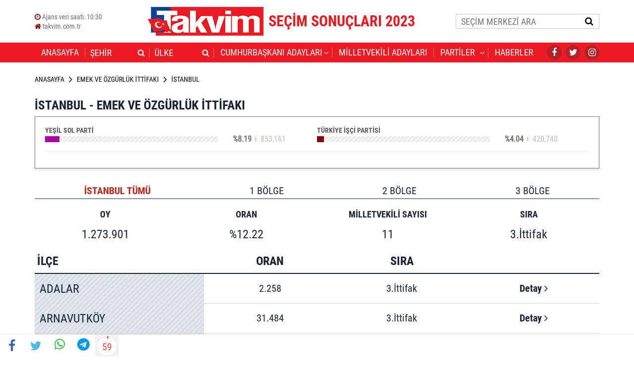

--- FILE ---
content_type: text/html; charset=utf-8
request_url: https://www.takvim.com.tr/secim/14-mayis-2023-genel-secim-sonuclari/emek-ve-ozgurluk-ittifaki/istanbul/ittifak-genel-secim-sonuclari
body_size: 14063
content:


<!DOCTYPE html>
<html lang="tr">
<head>
    <title>Emek ve Özgürlük İttifakı Milletvekili Adayları - 2023 Emek ve Özgürlük İttifakı Milletvekili Adayları Listesi</title>
    <meta charset="UTF-8">
    <meta name="description" content="Emek ve Özgürlük İttifakı milletvekili adayları listesi. 2023 Emek ve Özgürlük İttifakı milletvekili aday listelerine bu sayfa üzerinden ulaşabilirsiniz. İşte, Emek ve Özgürlük İttifakı milletvekili adaylar">
    <meta name="viewport" content="width=device-width, initial-scale=1" />
    <link rel="icon" href="https://i.tmgrup.com.tr/secim-2023/i/favicon.ico">
    <script type="text/javascript">
        var site_lang = 'tr';
        var isDevelopment = 'false' == 'true';
        var host = isDevelopment ? 'www.sabah.com.tr' : window.location.hostname;
        var isLive = 'true' == 'true';
        var pageType = 'AllianceCityDetail';
        var absolutePath = '/secim/14-mayis-2023-genel-secim-sonuclari/emek-ve-ozgurluk-ittifaki/istanbul/ittifak-genel-secim-sonuclari';
    </script>
    <link rel="stylesheet" type="text/css" href="https://i.tmgrup.com.tr/secim-2023/c/bootstrap-grid.css?v=1.8" />
    <link rel="stylesheet" type="text/css" href="https://i.tmgrup.com.tr/secim-2023/c/jquery-ui.css?v=1.8" />
    <link rel="stylesheet" type="text/css" href="https://i.tmgrup.com.tr/secim-2023/c/main.css?v=1.8" />
    <link rel="stylesheet" type="text/css" href="https://i.tmgrup.com.tr/secim-2023/c/bg-colors.css?v=1.8" />
    <script type="text/javascript" src="https://i.tmgrup.com.tr/tmd-consent/j/tmdconsent-v2.js?v=1.8"></script>
    <script type="text/javascript" src="https://i.tmgrup.com.tr/secim-2023/j/google-analytic-4.js?v=1.8"></script>
    <script type="text/javascript" src="https://i.tmgrup.com.tr/secim-2023/j/main.js?v=1.8"></script>
    <script type="text/javascript" src="https://i.tmgrup.com.tr/secim-2023/j/secim.js?v=1.8"></script>
    <script type="text/javascript" src="https://i.tmgrup.com.tr/secim-2023/j/passify.js?v=1.8"></script>
    
    

    <meta itemprop="dateCreated" content="2023-05-06T21:00:00+03:00" />
    <meta itemprop="datePublished" content="2023-05-11T08:45:36+03:00" />
    <meta itemprop="dateModified" content="2023-05-11T08:45:36+03:00" />


    



</head>
<body class="body-party-country-detail  ">
    <script type="text/javascript">
        if (location.pathname.indexOf("secim-sonuclari-nh") > -1 || location.pathname.indexOf("local-elections-results-nh") > -1) {
            document.body.classList.add("no-header");
        }
    </script>
    <div class="global-share">
        <ul class="boxShadowSet">
            <li><span class="face"><i class="fa fa-facebook" id="facebookUrl" onclick="window.open('https://www.facebook.com/sharer/sharer.php?u=#URL#&t=Emek ve &#214;zg&#252;rl&#252;k İttifakı Milletvekili Adayları - 2023 Emek ve &#214;zg&#252;rl&#252;k İttifakı Milletvekili Adayları Listesi', '_blank')" aria-hidden="true"></i></span></li>

            <li><span class="twt"><i class="fa fa-twitter" id="twitterUrl" onclick="window.open('https://twitter.com/share?url=#URL#&text=Emek ve &#214;zg&#252;rl&#252;k İttifakı Milletvekili Adayları - 2023 Emek ve &#214;zg&#252;rl&#252;k İttifakı Milletvekili Adayları Listesi', '_blank')" aria-hidden="true"></i></span></li>

            <li><span class="whatsapp"><i class="fa fa-whatsapp" id="whatsappUrl" onclick="window.open('https://api.whatsapp.com/send/?phone&text=#URL# Emek ve &#214;zg&#252;rl&#252;k İttifakı Milletvekili Adayları - 2023 Emek ve &#214;zg&#252;rl&#252;k İttifakı Milletvekili Adayları Listesi', '_blank')" aria-hidden="true"></i></span></li>

            <li><span class="telegram"><i class="fa fa-telegram" id="telegramUrl" onclick="window.open('https://t.me/share/url?url=#URL#&text=Emek ve &#214;zg&#252;rl&#252;k İttifakı Milletvekili Adayları - 2023 Emek ve &#214;zg&#252;rl&#252;k İttifakı Milletvekili Adayları Listesi', '_blank')" aria-hidden="true"></i></span></li>

            <li class="countdown">
                <a href="javascript:;" class="countdown-action">
                    <i class="fa fa-pause" aria-hidden="true"></i>
                </a>
                <div>
                    <span>60</span>
                    <svg width="40" height="40" xmlns="http://www.w3.org/2000/svg">
                        <g>
                            <circle id="circle" class="circle_animation" r="18" cy="20" cx="20" stroke-width="4" stroke="#e74c3c" fill="#ffffff" />
                        </g>
                    </svg>
                </div>

            </li>
        </ul>
        <span class="pageTop"> <i class="fa fa-chevron-circle-up" aria-hidden="true"></i> </span>
    </div>
    <header>
        <div class="container" style="display: block">
            <div class="header-top">
                <div class="header-left">
                    
                    <a href="javascript:;">
                        <i class="fa fa-clock-o" aria-hidden="true"></i> Ajans veri saati: <span id="lblLastUpdate">10:30</span>
                    </a>
                    <a target="_blank" href="" id="siteLink">
                        <i class="fa fa-home" aria-hidden="true"></i> <span></span>
                        
                    </a>
                </div>

                <a target="_blank" href="/secim/14-mayis-2023-genel-secim-sonuclari/" class="header-logo">
                    <img src="" alt="">
                        <h1>SE&#199;İM SONU&#199;LARI 2023</h1>
                </a>
                <div class="header-right">
                    <div class="header-search">
                        <input type="text" placeholder="SE&#199;İM MERKEZİ ARA" id="searchInput">
                        <a href="javascript:;"><i class="fa fa-search" aria-hidden="true"></i></a>
                    </div>
                </div>
            </div>
            <script type="text/javascript">
                setSiteLogo();
            </script>
        </div>
        <div class="header-bottom">
            <div class="container">
                <div class="header-bottom-content">
                    <div class="menu">
                        <a href="javascript:;" class="mobile-menu">
                            <i class="fa fa-bars" aria-hidden="true"></i>
                            <i class="fa fa-close" aria-hidden="true"></i>
                        </a>
                        <nav>
                            <ul class="clearfix">
                                <li class=""><a target="_blank" href="/secim/14-mayis-2023-genel-secim-sonuclari/">ANASAYFA</a></li>

                                <li lang="tr" class="ui-widget mobile-menu-show city ">
                                    <select name="city" id="SelectedCityOption">
                                        <option value="" opthide>ŞEHİR</option>
                                        <option value="/secim/14-mayis-2023-genel-secim-sonuclari/tum-sehirler/genel-secim-sonuclari">T&#220;M ŞEHİRLER</option>
                                                <option value="/secim/14-mayis-2023-genel-secim-sonuclari/istanbul/ili-genel-secim-sonuclari">İSTANBUL</option>
                                                <option value="/secim/14-mayis-2023-genel-secim-sonuclari/ankara/ili-genel-secim-sonuclari">ANKARA</option>
                                                <option value="/secim/14-mayis-2023-genel-secim-sonuclari/izmir/ili-genel-secim-sonuclari">İZMİR</option>
                                                <option value="/secim/14-mayis-2023-genel-secim-sonuclari/bursa/ili-genel-secim-sonuclari">BURSA</option>
                                                <option value="/secim/14-mayis-2023-genel-secim-sonuclari/antalya/ili-genel-secim-sonuclari">ANTALYA</option>
                                                <option value="/secim/14-mayis-2023-genel-secim-sonuclari/adana/ili-genel-secim-sonuclari">ADANA</option>
                                                <option value="/secim/14-mayis-2023-genel-secim-sonuclari/adiyaman/ili-genel-secim-sonuclari">ADIYAMAN</option>
                                                <option value="/secim/14-mayis-2023-genel-secim-sonuclari/afyonkarahisar/ili-genel-secim-sonuclari">AFYONKARAHİSAR</option>
                                                <option value="/secim/14-mayis-2023-genel-secim-sonuclari/agri/ili-genel-secim-sonuclari">AĞRI</option>
                                                <option value="/secim/14-mayis-2023-genel-secim-sonuclari/aksaray/ili-genel-secim-sonuclari">AKSARAY</option>
                                                <option value="/secim/14-mayis-2023-genel-secim-sonuclari/amasya/ili-genel-secim-sonuclari">AMASYA</option>
                                                <option value="/secim/14-mayis-2023-genel-secim-sonuclari/ardahan/ili-genel-secim-sonuclari">ARDAHAN</option>
                                                <option value="/secim/14-mayis-2023-genel-secim-sonuclari/artvin/ili-genel-secim-sonuclari">ARTVİN</option>
                                                <option value="/secim/14-mayis-2023-genel-secim-sonuclari/aydin/ili-genel-secim-sonuclari">AYDIN</option>
                                                <option value="/secim/14-mayis-2023-genel-secim-sonuclari/balikesir/ili-genel-secim-sonuclari">BALIKESİR</option>
                                                <option value="/secim/14-mayis-2023-genel-secim-sonuclari/bartin/ili-genel-secim-sonuclari">BARTIN</option>
                                                <option value="/secim/14-mayis-2023-genel-secim-sonuclari/batman/ili-genel-secim-sonuclari">BATMAN</option>
                                                <option value="/secim/14-mayis-2023-genel-secim-sonuclari/bayburt/ili-genel-secim-sonuclari">BAYBURT</option>
                                                <option value="/secim/14-mayis-2023-genel-secim-sonuclari/bilecik/ili-genel-secim-sonuclari">BİLECİK</option>
                                                <option value="/secim/14-mayis-2023-genel-secim-sonuclari/bingol/ili-genel-secim-sonuclari">BİNG&#214;L</option>
                                                <option value="/secim/14-mayis-2023-genel-secim-sonuclari/bitlis/ili-genel-secim-sonuclari">BİTLİS</option>
                                                <option value="/secim/14-mayis-2023-genel-secim-sonuclari/bolu/ili-genel-secim-sonuclari">BOLU</option>
                                                <option value="/secim/14-mayis-2023-genel-secim-sonuclari/burdur/ili-genel-secim-sonuclari">BURDUR</option>
                                                <option value="/secim/14-mayis-2023-genel-secim-sonuclari/canakkale/ili-genel-secim-sonuclari">&#199;ANAKKALE</option>
                                                <option value="/secim/14-mayis-2023-genel-secim-sonuclari/cankiri/ili-genel-secim-sonuclari">&#199;ANKIRI</option>
                                                <option value="/secim/14-mayis-2023-genel-secim-sonuclari/corum/ili-genel-secim-sonuclari">&#199;ORUM</option>
                                                <option value="/secim/14-mayis-2023-genel-secim-sonuclari/denizli/ili-genel-secim-sonuclari">DENİZLİ</option>
                                                <option value="/secim/14-mayis-2023-genel-secim-sonuclari/diyarbakir/ili-genel-secim-sonuclari">DİYARBAKIR</option>
                                                <option value="/secim/14-mayis-2023-genel-secim-sonuclari/duzce/ili-genel-secim-sonuclari">D&#220;ZCE</option>
                                                <option value="/secim/14-mayis-2023-genel-secim-sonuclari/edirne/ili-genel-secim-sonuclari">EDİRNE</option>
                                                <option value="/secim/14-mayis-2023-genel-secim-sonuclari/elazig/ili-genel-secim-sonuclari">ELAZIĞ</option>
                                                <option value="/secim/14-mayis-2023-genel-secim-sonuclari/erzincan/ili-genel-secim-sonuclari">ERZİNCAN</option>
                                                <option value="/secim/14-mayis-2023-genel-secim-sonuclari/erzurum/ili-genel-secim-sonuclari">ERZURUM</option>
                                                <option value="/secim/14-mayis-2023-genel-secim-sonuclari/eskisehir/ili-genel-secim-sonuclari">ESKİŞEHİR</option>
                                                <option value="/secim/14-mayis-2023-genel-secim-sonuclari/gaziantep/ili-genel-secim-sonuclari">GAZİANTEP</option>
                                                <option value="/secim/14-mayis-2023-genel-secim-sonuclari/giresun/ili-genel-secim-sonuclari">GİRESUN</option>
                                                <option value="/secim/14-mayis-2023-genel-secim-sonuclari/gumushane/ili-genel-secim-sonuclari">G&#220;M&#220;ŞHANE</option>
                                                <option value="/secim/14-mayis-2023-genel-secim-sonuclari/hakkari/ili-genel-secim-sonuclari">HAKKARİ</option>
                                                <option value="/secim/14-mayis-2023-genel-secim-sonuclari/hatay/ili-genel-secim-sonuclari">HATAY</option>
                                                <option value="/secim/14-mayis-2023-genel-secim-sonuclari/igdir/ili-genel-secim-sonuclari">IĞDIR</option>
                                                <option value="/secim/14-mayis-2023-genel-secim-sonuclari/isparta/ili-genel-secim-sonuclari">ISPARTA</option>
                                                <option value="/secim/14-mayis-2023-genel-secim-sonuclari/kahramanmaras/ili-genel-secim-sonuclari">KAHRAMANMARAŞ</option>
                                                <option value="/secim/14-mayis-2023-genel-secim-sonuclari/karabuk/ili-genel-secim-sonuclari">KARAB&#220;K</option>
                                                <option value="/secim/14-mayis-2023-genel-secim-sonuclari/karaman/ili-genel-secim-sonuclari">KARAMAN</option>
                                                <option value="/secim/14-mayis-2023-genel-secim-sonuclari/kars/ili-genel-secim-sonuclari">KARS</option>
                                                <option value="/secim/14-mayis-2023-genel-secim-sonuclari/kastamonu/ili-genel-secim-sonuclari">KASTAMONU</option>
                                                <option value="/secim/14-mayis-2023-genel-secim-sonuclari/kayseri/ili-genel-secim-sonuclari">KAYSERİ</option>
                                                <option value="/secim/14-mayis-2023-genel-secim-sonuclari/kirikkale/ili-genel-secim-sonuclari">KIRIKKALE</option>
                                                <option value="/secim/14-mayis-2023-genel-secim-sonuclari/kirklareli/ili-genel-secim-sonuclari">KIRKLARELİ</option>
                                                <option value="/secim/14-mayis-2023-genel-secim-sonuclari/kirsehir/ili-genel-secim-sonuclari">KIRŞEHİR</option>
                                                <option value="/secim/14-mayis-2023-genel-secim-sonuclari/kilis/ili-genel-secim-sonuclari">KİLİS</option>
                                                <option value="/secim/14-mayis-2023-genel-secim-sonuclari/kocaeli/ili-genel-secim-sonuclari">KOCAELİ</option>
                                                <option value="/secim/14-mayis-2023-genel-secim-sonuclari/konya/ili-genel-secim-sonuclari">KONYA</option>
                                                <option value="/secim/14-mayis-2023-genel-secim-sonuclari/kutahya/ili-genel-secim-sonuclari">K&#220;TAHYA</option>
                                                <option value="/secim/14-mayis-2023-genel-secim-sonuclari/malatya/ili-genel-secim-sonuclari">MALATYA</option>
                                                <option value="/secim/14-mayis-2023-genel-secim-sonuclari/manisa/ili-genel-secim-sonuclari">MANİSA</option>
                                                <option value="/secim/14-mayis-2023-genel-secim-sonuclari/mardin/ili-genel-secim-sonuclari">MARDİN</option>
                                                <option value="/secim/14-mayis-2023-genel-secim-sonuclari/mersin/ili-genel-secim-sonuclari">MERSİN</option>
                                                <option value="/secim/14-mayis-2023-genel-secim-sonuclari/mugla/ili-genel-secim-sonuclari">MUĞLA</option>
                                                <option value="/secim/14-mayis-2023-genel-secim-sonuclari/mus/ili-genel-secim-sonuclari">MUŞ</option>
                                                <option value="/secim/14-mayis-2023-genel-secim-sonuclari/nevsehir/ili-genel-secim-sonuclari">NEVŞEHİR</option>
                                                <option value="/secim/14-mayis-2023-genel-secim-sonuclari/nigde/ili-genel-secim-sonuclari">NİĞDE</option>
                                                <option value="/secim/14-mayis-2023-genel-secim-sonuclari/ordu/ili-genel-secim-sonuclari">ORDU</option>
                                                <option value="/secim/14-mayis-2023-genel-secim-sonuclari/osmaniye/ili-genel-secim-sonuclari">OSMANİYE</option>
                                                <option value="/secim/14-mayis-2023-genel-secim-sonuclari/rize/ili-genel-secim-sonuclari">RİZE</option>
                                                <option value="/secim/14-mayis-2023-genel-secim-sonuclari/sakarya/ili-genel-secim-sonuclari">SAKARYA</option>
                                                <option value="/secim/14-mayis-2023-genel-secim-sonuclari/samsun/ili-genel-secim-sonuclari">SAMSUN</option>
                                                <option value="/secim/14-mayis-2023-genel-secim-sonuclari/siirt/ili-genel-secim-sonuclari">SİİRT</option>
                                                <option value="/secim/14-mayis-2023-genel-secim-sonuclari/sinop/ili-genel-secim-sonuclari">SİNOP</option>
                                                <option value="/secim/14-mayis-2023-genel-secim-sonuclari/sivas/ili-genel-secim-sonuclari">SİVAS</option>
                                                <option value="/secim/14-mayis-2023-genel-secim-sonuclari/sanliurfa/ili-genel-secim-sonuclari">ŞANLIURFA</option>
                                                <option value="/secim/14-mayis-2023-genel-secim-sonuclari/sirnak/ili-genel-secim-sonuclari">ŞIRNAK</option>
                                                <option value="/secim/14-mayis-2023-genel-secim-sonuclari/tekirdag/ili-genel-secim-sonuclari">TEKİRDAĞ</option>
                                                <option value="/secim/14-mayis-2023-genel-secim-sonuclari/tokat/ili-genel-secim-sonuclari">TOKAT</option>
                                                <option value="/secim/14-mayis-2023-genel-secim-sonuclari/trabzon/ili-genel-secim-sonuclari">TRABZON</option>
                                                <option value="/secim/14-mayis-2023-genel-secim-sonuclari/tunceli/ili-genel-secim-sonuclari">TUNCELİ</option>
                                                <option value="/secim/14-mayis-2023-genel-secim-sonuclari/usak/ili-genel-secim-sonuclari">UŞAK</option>
                                                <option value="/secim/14-mayis-2023-genel-secim-sonuclari/van/ili-genel-secim-sonuclari">VAN</option>
                                                <option value="/secim/14-mayis-2023-genel-secim-sonuclari/yalova/ili-genel-secim-sonuclari">YALOVA</option>
                                                <option value="/secim/14-mayis-2023-genel-secim-sonuclari/yozgat/ili-genel-secim-sonuclari">YOZGAT</option>
                                                <option value="/secim/14-mayis-2023-genel-secim-sonuclari/zonguldak/ili-genel-secim-sonuclari">ZONGULDAK</option>
                                    </select>
                                </li>

                                <li class="country ">
                                    <select name="country" id="SelectedCountryOption">
                                        <option value="" opthide>&#220;LKE</option>
                                        <option value="/secim/14-mayis-2023-genel-secim-sonuclari/tum-ulkeler/genel-secim-sonuclari">T&#220;M &#220;LKELER</option>
                                                <option value="/secim/14-mayis-2023-genel-secim-sonuclari/amerika-birlesik-devletleri/ulkesi-genel-secim-sonuclari">ABD</option>
                                                <option value="/secim/14-mayis-2023-genel-secim-sonuclari/almanya/ulkesi-genel-secim-sonuclari">ALMANYA</option>
                                                <option value="/secim/14-mayis-2023-genel-secim-sonuclari/arnavutluk/ulkesi-genel-secim-sonuclari">ARNAVUTLUK</option>
                                                <option value="/secim/14-mayis-2023-genel-secim-sonuclari/avustralya/ulkesi-genel-secim-sonuclari">AVUSTRALYA</option>
                                                <option value="/secim/14-mayis-2023-genel-secim-sonuclari/avusturya/ulkesi-genel-secim-sonuclari">AVUSTURYA</option>
                                                <option value="/secim/14-mayis-2023-genel-secim-sonuclari/azerbaycan/ulkesi-genel-secim-sonuclari">AZERBAYCAN</option>
                                                <option value="/secim/14-mayis-2023-genel-secim-sonuclari/birlesik-arap-emirlikleri/ulkesi-genel-secim-sonuclari">BAE</option>
                                                <option value="/secim/14-mayis-2023-genel-secim-sonuclari/bahreyn/ulkesi-genel-secim-sonuclari">BAHREYN</option>
                                                <option value="/secim/14-mayis-2023-genel-secim-sonuclari/belarus/ulkesi-genel-secim-sonuclari">BELARUS</option>
                                                <option value="/secim/14-mayis-2023-genel-secim-sonuclari/belcika/ulkesi-genel-secim-sonuclari">BEL&#199;İKA</option>
                                                <option value="/secim/14-mayis-2023-genel-secim-sonuclari/birlesik-krallik/ulkesi-genel-secim-sonuclari">BİRLEŞİK KRALLIK</option>
                                                <option value="/secim/14-mayis-2023-genel-secim-sonuclari/bosna-hersek/ulkesi-genel-secim-sonuclari">BOSNA HERSEK</option>
                                                <option value="/secim/14-mayis-2023-genel-secim-sonuclari/brezilya/ulkesi-genel-secim-sonuclari">BREZİLYA</option>
                                                <option value="/secim/14-mayis-2023-genel-secim-sonuclari/bulgaristan/ulkesi-genel-secim-sonuclari">BULGARİSTAN</option>
                                                <option value="/secim/14-mayis-2023-genel-secim-sonuclari/cek-cumhuriyeti/ulkesi-genel-secim-sonuclari">&#199;EK CUMHURİYETİ</option>
                                                <option value="/secim/14-mayis-2023-genel-secim-sonuclari/cezayir/ulkesi-genel-secim-sonuclari">CEZAYİR</option>
                                                <option value="/secim/14-mayis-2023-genel-secim-sonuclari/cin/ulkesi-genel-secim-sonuclari">&#199;İN</option>
                                                <option value="/secim/14-mayis-2023-genel-secim-sonuclari/danimarka/ulkesi-genel-secim-sonuclari">DANİMARKA</option>
                                                <option value="/secim/14-mayis-2023-genel-secim-sonuclari/estonya/ulkesi-genel-secim-sonuclari">ESTONYA</option>
                                                <option value="/secim/14-mayis-2023-genel-secim-sonuclari/fas/ulkesi-genel-secim-sonuclari">FAS</option>
                                                <option value="/secim/14-mayis-2023-genel-secim-sonuclari/finlandiya/ulkesi-genel-secim-sonuclari">FİNLANDİYA</option>
                                                <option value="/secim/14-mayis-2023-genel-secim-sonuclari/fransa/ulkesi-genel-secim-sonuclari">FRANSA</option>
                                                <option value="/secim/14-mayis-2023-genel-secim-sonuclari/gumruk/ulkesi-genel-secim-sonuclari">G&#220;MR&#220;K</option>
                                                <option value="/secim/14-mayis-2023-genel-secim-sonuclari/guney-afrika/ulkesi-genel-secim-sonuclari">G&#220;NEY AFRİKA</option>
                                                <option value="/secim/14-mayis-2023-genel-secim-sonuclari/guney-kore/ulkesi-genel-secim-sonuclari">G&#220;NEY KORE</option>
                                                <option value="/secim/14-mayis-2023-genel-secim-sonuclari/gurcistan/ulkesi-genel-secim-sonuclari">G&#220;RCİSTAN</option>
                                                <option value="/secim/14-mayis-2023-genel-secim-sonuclari/hollanda/ulkesi-genel-secim-sonuclari">HOLLANDA</option>
                                                <option value="/secim/14-mayis-2023-genel-secim-sonuclari/irak/ulkesi-genel-secim-sonuclari">IRAK</option>
                                                <option value="/secim/14-mayis-2023-genel-secim-sonuclari/iran/ulkesi-genel-secim-sonuclari">İRAN</option>
                                                <option value="/secim/14-mayis-2023-genel-secim-sonuclari/irlanda/ulkesi-genel-secim-sonuclari">İRLANDA</option>
                                                <option value="/secim/14-mayis-2023-genel-secim-sonuclari/ispanya/ulkesi-genel-secim-sonuclari">İSPANYA</option>
                                                <option value="/secim/14-mayis-2023-genel-secim-sonuclari/israil/ulkesi-genel-secim-sonuclari">İSRAİL</option>
                                                <option value="/secim/14-mayis-2023-genel-secim-sonuclari/isvec/ulkesi-genel-secim-sonuclari">İSVE&#199;</option>
                                                <option value="/secim/14-mayis-2023-genel-secim-sonuclari/isvicre/ulkesi-genel-secim-sonuclari">İSVİ&#199;RE</option>
                                                <option value="/secim/14-mayis-2023-genel-secim-sonuclari/italya/ulkesi-genel-secim-sonuclari">İTALYA</option>
                                                <option value="/secim/14-mayis-2023-genel-secim-sonuclari/japonya/ulkesi-genel-secim-sonuclari">JAPONYA</option>
                                                <option value="/secim/14-mayis-2023-genel-secim-sonuclari/kanada/ulkesi-genel-secim-sonuclari">KANADA</option>
                                                <option value="/secim/14-mayis-2023-genel-secim-sonuclari/karadag/ulkesi-genel-secim-sonuclari">KARADAĞ</option>
                                                <option value="/secim/14-mayis-2023-genel-secim-sonuclari/katar/ulkesi-genel-secim-sonuclari">KATAR</option>
                                                <option value="/secim/14-mayis-2023-genel-secim-sonuclari/kazakistan/ulkesi-genel-secim-sonuclari">KAZAKİSTAN</option>
                                                <option value="/secim/14-mayis-2023-genel-secim-sonuclari/kirgizistan/ulkesi-genel-secim-sonuclari">KIRGIZİSTAN</option>
                                                <option value="/secim/14-mayis-2023-genel-secim-sonuclari/kuzey-kibris-turk-cumhuriyeti/ulkesi-genel-secim-sonuclari">KKTC</option>
                                                <option value="/secim/14-mayis-2023-genel-secim-sonuclari/kosova/ulkesi-genel-secim-sonuclari">KOSOVA</option>
                                                <option value="/secim/14-mayis-2023-genel-secim-sonuclari/kuveyt/ulkesi-genel-secim-sonuclari">KUVEYT</option>
                                                <option value="/secim/14-mayis-2023-genel-secim-sonuclari/libya/ulkesi-genel-secim-sonuclari">LİBYA</option>
                                                <option value="/secim/14-mayis-2023-genel-secim-sonuclari/litvanya/ulkesi-genel-secim-sonuclari">LİTVANYA</option>
                                                <option value="/secim/14-mayis-2023-genel-secim-sonuclari/lubnan/ulkesi-genel-secim-sonuclari">L&#220;BNAN</option>
                                                <option value="/secim/14-mayis-2023-genel-secim-sonuclari/luksemburg/ulkesi-genel-secim-sonuclari">L&#220;KSEMBURG</option>
                                                <option value="/secim/14-mayis-2023-genel-secim-sonuclari/macaristan/ulkesi-genel-secim-sonuclari">MACARİSTAN</option>
                                                <option value="/secim/14-mayis-2023-genel-secim-sonuclari/makedonya/ulkesi-genel-secim-sonuclari">MAKEDONYA</option>
                                                <option value="/secim/14-mayis-2023-genel-secim-sonuclari/malezya/ulkesi-genel-secim-sonuclari">MALEZYA</option>
                                                <option value="/secim/14-mayis-2023-genel-secim-sonuclari/malta/ulkesi-genel-secim-sonuclari">MALTA</option>
                                                <option value="/secim/14-mayis-2023-genel-secim-sonuclari/misir/ulkesi-genel-secim-sonuclari">MISIR</option>
                                                <option value="/secim/14-mayis-2023-genel-secim-sonuclari/moldova/ulkesi-genel-secim-sonuclari">MOLDOVA</option>
                                                <option value="/secim/14-mayis-2023-genel-secim-sonuclari/nijerya/ulkesi-genel-secim-sonuclari">NİJERYA</option>
                                                <option value="/secim/14-mayis-2023-genel-secim-sonuclari/norvec/ulkesi-genel-secim-sonuclari">NORVE&#199;</option>
                                                <option value="/secim/14-mayis-2023-genel-secim-sonuclari/ozbekistan/ulkesi-genel-secim-sonuclari">&#214;ZBEKİSTAN</option>
                                                <option value="/secim/14-mayis-2023-genel-secim-sonuclari/pakistan/ulkesi-genel-secim-sonuclari">PAKİSTAN</option>
                                                <option value="/secim/14-mayis-2023-genel-secim-sonuclari/polonya/ulkesi-genel-secim-sonuclari">POLONYA</option>
                                                <option value="/secim/14-mayis-2023-genel-secim-sonuclari/portekiz/ulkesi-genel-secim-sonuclari">PORTEKİZ</option>
                                                <option value="/secim/14-mayis-2023-genel-secim-sonuclari/romanya/ulkesi-genel-secim-sonuclari">ROMANYA</option>
                                                <option value="/secim/14-mayis-2023-genel-secim-sonuclari/rusya/ulkesi-genel-secim-sonuclari">RUSYA</option>
                                                <option value="/secim/14-mayis-2023-genel-secim-sonuclari/singapur-cumhuriyeti/ulkesi-genel-secim-sonuclari">SİNGAPUR</option>
                                                <option value="/secim/14-mayis-2023-genel-secim-sonuclari/sirbistan/ulkesi-genel-secim-sonuclari">SIRBİSTAN</option>
                                                <option value="/secim/14-mayis-2023-genel-secim-sonuclari/slovakya/ulkesi-genel-secim-sonuclari">SLOVAKYA</option>
                                                <option value="/secim/14-mayis-2023-genel-secim-sonuclari/sudan/ulkesi-genel-secim-sonuclari">SUDAN</option>
                                                <option value="/secim/14-mayis-2023-genel-secim-sonuclari/suudi-arabistan/ulkesi-genel-secim-sonuclari">SUUDİ ARABİSTAN</option>
                                                <option value="/secim/14-mayis-2023-genel-secim-sonuclari/tanzanya/ulkesi-genel-secim-sonuclari">TANZANYA</option>
                                                <option value="/secim/14-mayis-2023-genel-secim-sonuclari/tayland/ulkesi-genel-secim-sonuclari">TAYLAND</option>
                                                <option value="/secim/14-mayis-2023-genel-secim-sonuclari/tunus/ulkesi-genel-secim-sonuclari">TUNUS</option>
                                                <option value="/secim/14-mayis-2023-genel-secim-sonuclari/turkmenistan/ulkesi-genel-secim-sonuclari">T&#220;RKMENİSTAN</option>
                                                <option value="/secim/14-mayis-2023-genel-secim-sonuclari/ukrayna/ulkesi-genel-secim-sonuclari">UKRAYNA</option>
                                                <option value="/secim/14-mayis-2023-genel-secim-sonuclari/umman/ulkesi-genel-secim-sonuclari">UMMAN</option>
                                                <option value="/secim/14-mayis-2023-genel-secim-sonuclari/urdun/ulkesi-genel-secim-sonuclari">&#220;RD&#220;N</option>
                                                <option value="/secim/14-mayis-2023-genel-secim-sonuclari/yeni-zelanda/ulkesi-genel-secim-sonuclari">YENİ ZELANDA</option>
                                                <option value="/secim/14-mayis-2023-genel-secim-sonuclari/yunanistan/ulkesi-genel-secim-sonuclari">YUNANİSTAN</option>
                                    </select>
                                </li>

                                <li class="menu-candidates ">
                                    <div class="select select2 special-select special-select-president">
                                        <div class="dropdown">

                                            <span>CUMHURBAŞKANI ADAYLARI</span>
                                            <ul>
                                                    <li class="dropdown-erdogan">
                                                        <a class=""
                                                           href="/secim/14-mayis-2023-genel-secim-sonuclari/cumhurbaskani-adaylari/recep-tayyip-erdogan">
                                                            <span class="img"><img src="https://i.tmgrup.com.tr/secim-2023/i/adaylar/recep-tayyip-erdogan-150x150.png?v=1.8" alt=""></span> RECEP TAYYİP ERDOĞAN
                                                        </a>
                                                    </li>
                                                    <li class="dropdown-ince">
                                                        <a class=""
                                                           href="/secim/14-mayis-2023-genel-secim-sonuclari/cumhurbaskani-adaylari/muharrem-ince">
                                                            <span class="img"><img src="https://i.tmgrup.com.tr/secim-2023/i/adaylar/muharrem-ince-150x150.png?v=1.8" alt=""></span> MUHARREM İNCE
                                                        </a>
                                                    </li>
                                                    <li class="dropdown-kilicdaroglu">
                                                        <a class=""
                                                           href="/secim/14-mayis-2023-genel-secim-sonuclari/cumhurbaskani-adaylari/kemal-kilicdaroglu">
                                                            <span class="img"><img src="https://i.tmgrup.com.tr/secim-2023/i/adaylar/kemal-kilicdaroglu-150x150.png?v=1.8" alt=""></span> KEMAL KILI&#199;DAROĞLU
                                                        </a>
                                                    </li>
                                                    <li class="dropdown-ogan">
                                                        <a class=""
                                                           href="/secim/14-mayis-2023-genel-secim-sonuclari/cumhurbaskani-adaylari/sinan-ogan">
                                                            <span class="img"><img src="https://i.tmgrup.com.tr/secim-2023/i/adaylar/sinan-ogan-150x150.png?v=1.8" alt=""></span> SİNAN OĞAN
                                                        </a>
                                                    </li>
                                            </ul>
                                        </div>
                                        <select id="SelectedCandidateOption">
                                            <option value="aday" opthide>CB. ADAYLARI</option>
                                                    <option value="/secim/14-mayis-2023-genel-secim-sonuclari/cumhurbaskani-adaylari/recep-tayyip-erdogan">RECEP TAYYİP ERDOĞAN</option>
                                                    <option value="/secim/14-mayis-2023-genel-secim-sonuclari/cumhurbaskani-adaylari/muharrem-ince">MUHARREM İNCE</option>
                                                    <option value="/secim/14-mayis-2023-genel-secim-sonuclari/cumhurbaskani-adaylari/kemal-kilicdaroglu">KEMAL KILI&#199;DAROĞLU</option>
                                                    <option value="/secim/14-mayis-2023-genel-secim-sonuclari/cumhurbaskani-adaylari/sinan-ogan">SİNAN OĞAN</option>
                                        </select>
                                        <i class="fa fa-angle-down" aria-hidden="true"></i>
                                    </div>
                                </li>

                                <li class="">
                                    <a target="_blank" href="/secim/14-mayis-2023-genel-secim-sonuclari/milletvekili-adaylari">MİLLETVEKİLİ ADAYLARI</a>
                                </li>

                                <li class="mobile-menu-show menu-party ">
                                    <div class="select select2 special-select special-select-party">
                                        <div class="dropdown">


                                            <span>PARTİLER</span>
                                            <ul>
                                                    <li>
                                                        <a class=""
                                                           href="/secim/14-mayis-2023-genel-secim-sonuclari/adalet-ve-kalkinma-partisi/genel-secim-sonuclari">
                                                            <img src="https://i.tmgrup.com.tr/secim-2023/i/party/akp.png?v=1.8" alt=""> AK PARTİ
                                                        </a>
                                                    </li>
                                                    <li>
                                                        <a class=""
                                                           href="/secim/14-mayis-2023-genel-secim-sonuclari/cumhuriyet-halk-partisi/genel-secim-sonuclari">
                                                            <img src="https://i.tmgrup.com.tr/secim-2023/i/party/chp.jpg?v=1.8" alt=""> CHP
                                                        </a>
                                                    </li>
                                                    <li>
                                                        <a class=""
                                                           href="/secim/14-mayis-2023-genel-secim-sonuclari/milliyetci-hareket-partisi/genel-secim-sonuclari">
                                                            <img src="https://i.tmgrup.com.tr/secim-2023/i/party/mhp.png?v=1.8" alt=""> MHP
                                                        </a>
                                                    </li>
                                                    <li>
                                                        <a class=""
                                                           href="/secim/14-mayis-2023-genel-secim-sonuclari/iyi-parti/genel-secim-sonuclari">
                                                            <img src="https://i.tmgrup.com.tr/secim-2023/i/party/ip.png?v=1.8" alt=""> İYİ PARTİ
                                                        </a>
                                                    </li>
                                                    <li>
                                                        <a class=""
                                                           href="/secim/14-mayis-2023-genel-secim-sonuclari/memleket-partisi/genel-secim-sonuclari">
                                                            <img src="https://i.tmgrup.com.tr/secim-2023/i/party/memleket.png?v=1.8" alt=""> MEMLEKET
                                                        </a>
                                                    </li>
                                                    <li>
                                                        <a class=""
                                                           href="/secim/14-mayis-2023-genel-secim-sonuclari/yesil-sol-parti/genel-secim-sonuclari">
                                                            <img src="https://i.tmgrup.com.tr/secim-2023/i/party/ysp.png?v=1.8" alt=""> YEŞİL SOL PARTİ
                                                        </a>
                                                    </li>
                                                    <li>
                                                        <a class=""
                                                           href="/secim/14-mayis-2023-genel-secim-sonuclari/adalet-birlik-partisi/genel-secim-sonuclari">
                                                            <img src="https://i.tmgrup.com.tr/secim-2023/i/party/abp.png?v=1.8" alt=""> AB PARTİ
                                                        </a>
                                                    </li>
                                                    <li>
                                                        <a class=""
                                                           href="/secim/14-mayis-2023-genel-secim-sonuclari/anavatan-partisi/genel-secim-sonuclari">
                                                            <img src="https://i.tmgrup.com.tr/secim-2023/i/party/anap.png?v=1.8" alt=""> ANAP
                                                        </a>
                                                    </li>
                                                    <li>
                                                        <a class=""
                                                           href="/secim/14-mayis-2023-genel-secim-sonuclari/adalet-partisi/genel-secim-sonuclari">
                                                            <img src="https://i.tmgrup.com.tr/secim-2023/i/party/ap.png?v=1.8" alt=""> AP
                                                        </a>
                                                    </li>
                                                    <li>
                                                        <a class=""
                                                           href="/secim/14-mayis-2023-genel-secim-sonuclari/buyuk-birlik-partisi/genel-secim-sonuclari">
                                                            <img src="https://i.tmgrup.com.tr/secim-2023/i/party/bbp.png?v=1.8" alt=""> BBP
                                                        </a>
                                                    </li>
                                                    <li>
                                                        <a class=""
                                                           href="/secim/14-mayis-2023-genel-secim-sonuclari/guc-birligi-partisi/genel-secim-sonuclari">
                                                            <img src="https://i.tmgrup.com.tr/secim-2023/i/party/gbp.png?v=1.8" alt=""> GBP
                                                        </a>
                                                    </li>
                                                    <li>
                                                        <a class=""
                                                           href="/secim/14-mayis-2023-genel-secim-sonuclari/genc-parti/genel-secim-sonuclari">
                                                            <img src="https://i.tmgrup.com.tr/secim-2023/i/party/gp.png?v=1.8" alt=""> GEN&#199;PARTİ
                                                        </a>
                                                    </li>
                                                    <li>
                                                        <a class=""
                                                           href="/secim/14-mayis-2023-genel-secim-sonuclari/hak-ve-ozgurlukler-partisi/genel-secim-sonuclari">
                                                            <img src="https://i.tmgrup.com.tr/secim-2023/i/party/hakpar.jpg?v=1.8" alt=""> HAK-PAR
                                                        </a>
                                                    </li>
                                                    <li>
                                                        <a class=""
                                                           href="/secim/14-mayis-2023-genel-secim-sonuclari/halkin-kurtulus-partisi/genel-secim-sonuclari">
                                                            <img src="https://i.tmgrup.com.tr/secim-2023/i/party/hkp.png?v=1.8" alt=""> HKP
                                                        </a>
                                                    </li>
                                                    <li>
                                                        <a class=""
                                                           href="/secim/14-mayis-2023-genel-secim-sonuclari/isci-partisi/genel-secim-sonuclari">
                                                            <img src="https://i.tmgrup.com.tr/secim-2023/i/party/tip.png?v=1.8" alt=""> TİP
                                                        </a>
                                                    </li>
                                                    <li>
                                                        <a class=""
                                                           href="/secim/14-mayis-2023-genel-secim-sonuclari/millet-partisi/genel-secim-sonuclari">
                                                            <img src="https://i.tmgrup.com.tr/secim-2023/i/party/mp.png?v=1.8" alt=""> MİLLET
                                                        </a>
                                                    </li>
                                                    <li>
                                                        <a class=""
                                                           href="/secim/14-mayis-2023-genel-secim-sonuclari/milli-yol-partisi/genel-secim-sonuclari">
                                                            <img src="https://i.tmgrup.com.tr/secim-2023/i/party/myp.jpg?v=1.8" alt=""> MİLLİ YOL
                                                        </a>
                                                    </li>
                                                    <li>
                                                        <a class=""
                                                           href="/secim/14-mayis-2023-genel-secim-sonuclari/sol-parti/genel-secim-sonuclari">
                                                            <img src="https://i.tmgrup.com.tr/secim-2023/i/party/solp.png?v=1.8" alt=""> SOL PARTİ
                                                        </a>
                                                    </li>
                                                    <li>
                                                        <a class=""
                                                           href="/secim/14-mayis-2023-genel-secim-sonuclari/t%C3%BCrkiye-komunist-hareketi/genel-secim-sonuclari">
                                                            <img src="https://i.tmgrup.com.tr/secim-2023/i/party/tkh.png?v=1.8" alt=""> TKH
                                                        </a>
                                                    </li>
                                                    <li>
                                                        <a class=""
                                                           href="/secim/14-mayis-2023-genel-secim-sonuclari/turkiye-komunist-partisi/genel-secim-sonuclari">
                                                            <img src="https://i.tmgrup.com.tr/secim-2023/i/party/tkp.jpg?v=1.8" alt=""> TKP
                                                        </a>
                                                    </li>
                                                    <li>
                                                        <a class=""
                                                           href="/secim/14-mayis-2023-genel-secim-sonuclari/vatan-partisi/genel-secim-sonuclari">
                                                            <img src="https://i.tmgrup.com.tr/secim-2023/i/party/vatan.jpg?v=1.8" alt=""> VATAN
                                                        </a>
                                                    </li>
                                                    <li>
                                                        <a class=""
                                                           href="/secim/14-mayis-2023-genel-secim-sonuclari/yeniden-refah-partisi/genel-secim-sonuclari">
                                                            <img src="https://i.tmgrup.com.tr/secim-2023/i/party/yrp.jpg?v=1.8" alt=""> YENİDEN REFAH
                                                        </a>
                                                    </li>
                                                    <li>
                                                        <a class=""
                                                           href="/secim/14-mayis-2023-genel-secim-sonuclari/yenilik-partisi/genel-secim-sonuclari">
                                                            <img src="https://i.tmgrup.com.tr/secim-2023/i/party/yp.png?v=1.8" alt=""> YP
                                                        </a>
                                                    </li>
                                                    <li>
                                                        <a class=""
                                                           href="/secim/14-mayis-2023-genel-secim-sonuclari/zafer-partisi/genel-secim-sonuclari">
                                                            <img src="https://i.tmgrup.com.tr/secim-2023/i/party/zp.png?v=1.8" alt=""> ZAFER PARTİSİ
                                                        </a>
                                                    </li>
                                                    <li>
                                                        <a class=""
                                                           href="/secim/14-mayis-2023-genel-secim-sonuclari/bagimsiz/genel-secim-sonuclari">
                                                            <img src="https://i.tmgrup.com.tr/secim-2023/i/party/bagimsiz.png?v=1.8" alt=""> BAĞIMSIZ
                                                        </a>
                                                    </li>
                                            </ul>
                                        </div>
                                        <select>
                                            <option value="" opthide>PARTİLER</option>
                                                    <option value="/secim/14-mayis-2023-genel-secim-sonuclari/adalet-ve-kalkinma-partisi/genel-secim-sonuclari">AK PARTİ</option>
                                                    <option value="/secim/14-mayis-2023-genel-secim-sonuclari/cumhuriyet-halk-partisi/genel-secim-sonuclari">CHP</option>
                                                    <option value="/secim/14-mayis-2023-genel-secim-sonuclari/milliyetci-hareket-partisi/genel-secim-sonuclari">MHP</option>
                                                    <option value="/secim/14-mayis-2023-genel-secim-sonuclari/iyi-parti/genel-secim-sonuclari">İYİ PARTİ</option>
                                                    <option value="/secim/14-mayis-2023-genel-secim-sonuclari/memleket-partisi/genel-secim-sonuclari">MEMLEKET</option>
                                                    <option value="/secim/14-mayis-2023-genel-secim-sonuclari/yesil-sol-parti/genel-secim-sonuclari">YEŞİL SOL PARTİ</option>
                                                    <option value="/secim/14-mayis-2023-genel-secim-sonuclari/adalet-birlik-partisi/genel-secim-sonuclari">AB PARTİ</option>
                                                    <option value="/secim/14-mayis-2023-genel-secim-sonuclari/anavatan-partisi/genel-secim-sonuclari">ANAP</option>
                                                    <option value="/secim/14-mayis-2023-genel-secim-sonuclari/adalet-partisi/genel-secim-sonuclari">AP</option>
                                                    <option value="/secim/14-mayis-2023-genel-secim-sonuclari/buyuk-birlik-partisi/genel-secim-sonuclari">BBP</option>
                                                    <option value="/secim/14-mayis-2023-genel-secim-sonuclari/guc-birligi-partisi/genel-secim-sonuclari">GBP</option>
                                                    <option value="/secim/14-mayis-2023-genel-secim-sonuclari/genc-parti/genel-secim-sonuclari">GEN&#199;PARTİ</option>
                                                    <option value="/secim/14-mayis-2023-genel-secim-sonuclari/hak-ve-ozgurlukler-partisi/genel-secim-sonuclari">HAK-PAR</option>
                                                    <option value="/secim/14-mayis-2023-genel-secim-sonuclari/halkin-kurtulus-partisi/genel-secim-sonuclari">HKP</option>
                                                    <option value="/secim/14-mayis-2023-genel-secim-sonuclari/isci-partisi/genel-secim-sonuclari">TİP</option>
                                                    <option value="/secim/14-mayis-2023-genel-secim-sonuclari/millet-partisi/genel-secim-sonuclari">MİLLET</option>
                                                    <option value="/secim/14-mayis-2023-genel-secim-sonuclari/milli-yol-partisi/genel-secim-sonuclari">MİLLİ YOL</option>
                                                    <option value="/secim/14-mayis-2023-genel-secim-sonuclari/sol-parti/genel-secim-sonuclari">SOL PARTİ</option>
                                                    <option value="/secim/14-mayis-2023-genel-secim-sonuclari/t%C3%BCrkiye-komunist-hareketi/genel-secim-sonuclari">TKH</option>
                                                    <option value="/secim/14-mayis-2023-genel-secim-sonuclari/turkiye-komunist-partisi/genel-secim-sonuclari">TKP</option>
                                                    <option value="/secim/14-mayis-2023-genel-secim-sonuclari/vatan-partisi/genel-secim-sonuclari">VATAN</option>
                                                    <option value="/secim/14-mayis-2023-genel-secim-sonuclari/yeniden-refah-partisi/genel-secim-sonuclari">YENİDEN REFAH</option>
                                                    <option value="/secim/14-mayis-2023-genel-secim-sonuclari/yenilik-partisi/genel-secim-sonuclari">YP</option>
                                                    <option value="/secim/14-mayis-2023-genel-secim-sonuclari/zafer-partisi/genel-secim-sonuclari">ZAFER PARTİSİ</option>
                                                    <option value="/secim/14-mayis-2023-genel-secim-sonuclari/bagimsiz/genel-secim-sonuclari">BAĞIMSIZ</option>
                                        </select>
                                        <i class="fa fa-angle-down" aria-hidden="true"></i>
                                    </div>
                                </li>

                                <li id="electionArchiveLink"><a href="" target="_blank">HABERLER</a></li>
                            </ul>
                        </nav>
                    </div>
                    <ul class="header-social">
                        <li>
                            <a href="" id="s_facebook" target="_blank">
                                <i class="fa fa-facebook" aria-hidden="true"></i>
                            </a>
                        </li>
                        <li>
                            <a href="" id="s_twitter" target="_blank">
                                <i class="fa fa-twitter" aria-hidden="true"></i>
                            </a>
                        </li>
                        <li>
                            <a href="" id="s_instagram" target="_blank">
                                <i class="fa fa-instagram" aria-hidden="true"></i>
                            </a>
                        </li>
                    </ul>
                </div>
            </div>
        </div>
    </header>


    





<script type="application/ld+json">
    {
    "@context": "https://schema.org",
    "@type": "BreadcrumbList",
    "itemListElement": [

        {
            "@type": "ListItem",
            "position": 1,
            "name": "ANASAYFA",
            "item": "https://www.sabah.com.tr/secim/14-mayis-2023-genel-secim-sonuclari/"
            } 
            ,
        {
            "@type": "ListItem",
            "position": 2,
            "name": "EMEK VE ÖZGÜRLÜK İTTİFAKI",
            "item": "https://www.sabah.com.tr/secim/14-mayis-2023-genel-secim-sonuclari/emek-ve-ozgurluk-ittifaki/ittifak-genel-secim-sonuclari"
            } 
            ,
        {
            "@type": "ListItem",
            "position": 3,
            "name": "İSTANBUL",
            "item": "https://www.sabah.com.tr/secim/14-mayis-2023-genel-secim-sonuclari/emek-ve-ozgurluk-ittifaki/istanbul/ittifak-genel-secim-sonuclari"
            } 
    ]
    }
</script>



    <div class="breadcrumb ">
        <div class="container">
            <div class="row">
                <div class="col-sm-12 col-lg-6">
                    <div class="breadcrumb-content">
                                <span><a target="_blank" href="https://www.sabah.com.tr/secim/14-mayis-2023-genel-secim-sonuclari/">ANASAYFA</a></span>
                                <i class="fa fa-angle-right"></i>
                                <span><a target="_blank" href="https://www.sabah.com.tr/secim/14-mayis-2023-genel-secim-sonuclari/emek-ve-ozgurluk-ittifaki/ittifak-genel-secim-sonuclari">EMEK VE ÖZGÜRLÜK İTTİFAKI</a></span>
                                <i class="fa fa-angle-right"></i>
                                <span><a target="_blank" href="https://www.sabah.com.tr/secim/14-mayis-2023-genel-secim-sonuclari/emek-ve-ozgurluk-ittifaki/istanbul/ittifak-genel-secim-sonuclari">İSTANBUL</a></span>
                    </div>
                </div>
                <div class="col-sm-12 col-lg-6">
                    <div class="history" id="historyZone">
                    </div>
                </div>
            </div>
        </div>
    </div>


<script>
    var links = document.querySelectorAll('.breadcrumb-content a');
    for (var i = 0; i < links.length; i++){
        links[i].href = links[i].href.replace(links[i].href.split('.')[1],   window.location.hostname.split('.')[1]);
      
    }
</script>    <section class="secion-01">
        <div class="container">
                <div class="row">
                    <div class="col-sm-12">
                        <h1 class="title-02">
İSTANBUL                            - EMEK VE &#214;ZG&#220;RL&#220;K İTTİFAKI                        </h1>
                    </div>
                    <div class="col-12 mB30">
                            <div class="vote-result-alliance-area type-02">
                                    <div class="vote-result-alliance-item alliance-color-ysp">
                                        <a target="_blank" href="/secim/14-mayis-2023-genel-secim-sonuclari/yesil-sol-parti/genel-secim-sonuclari">YEŞİL SOL PARTİ</a>
                                        <div class="progress vote-result-alliance-progress">
                                            <div class="current" style="width:8.19%;"><span></span></div>
                                        </div>
                                        <span class="vote-result-alliance-info"><strong>%8.19</strong> <i>853,161</i></span>
                                    </div>
                                    <div class="vote-result-alliance-item alliance-color-tip">
                                        <a target="_blank" href="/secim/14-mayis-2023-genel-secim-sonuclari/isci-partisi/genel-secim-sonuclari">T&#220;RKİYE İŞ&#199;İ PARTİSİ</a>
                                        <div class="progress vote-result-alliance-progress">
                                            <div class="current" style="width:4.04%;"><span></span></div>
                                        </div>
                                        <span class="vote-result-alliance-info"><strong>%4.04</strong> <i>420,740</i></span>
                                    </div>

                                    <div class="vote-result-alliance-items"></div>

                            </div>
                    </div>
                </div>
                <div class="row">
                    <div class="col-sm-12">
                            <div class="party-view-right">
                                    <div class="party-view-right-link">
                                            <a target="_blank" href="/secim/14-mayis-2023-genel-secim-sonuclari/emek-ve-ozgurluk-ittifaki/istanbul/ittifak-genel-secim-sonuclari" class="active">
                                                İSTANBUL T&#220;M&#220;
                                            </a>
                                            <a target="_blank" href="/secim/14-mayis-2023-genel-secim-sonuclari/emek-ve-ozgurluk-ittifaki/istanbul/1-bolge/ittifak-genel-secim-sonuclari" class="">
                                                1 B&#214;LGE
                                            </a>
                                            <a target="_blank" href="/secim/14-mayis-2023-genel-secim-sonuclari/emek-ve-ozgurluk-ittifaki/istanbul/2-bolge/ittifak-genel-secim-sonuclari" class="">
                                                2 B&#214;LGE
                                            </a>
                                            <a target="_blank" href="/secim/14-mayis-2023-genel-secim-sonuclari/emek-ve-ozgurluk-ittifaki/istanbul/3-bolge/ittifak-genel-secim-sonuclari" class="">
                                                3 B&#214;LGE
                                            </a>
                                    </div>
                                <div class="president-choice-table parliament-choice-table">
                                    <table>
                                        <thead>
                                            <tr>
                                                <th>OY</th>
                                                <th>ORAN</th>
                                                <th>MİLLETVEKİLİ SAYISI</th>
                                                <th>SIRA</th>
                                            </tr>
                                        </thead>
                                        <tbody>
                                                <tr>
                                                    <td>
                                                        <span>1.273.901</span>
                                                    </td>
                                                    <td>
                                                        <span>%12.22</span>
                                                    </td>
                                                    <td>
                                                        <span>11</span>
                                                    </td>
                                                    <td>
                                                        <span>3.İttifak</span>
                                                    </td>
                                                </tr>
                                        </tbody>
                                    </table>
                                </div>
                            </div>
                    </div>
                </div>
                    <div class="row">
                        <div class="col-sm-12">
                            <div class="party-tab">
                                <div class="counties">
                                    <table class="counties-table">
                                        <thead>
                                            <tr>
                                                <th>
                                                    İL&#199;E
                                                </th>
                                                <th>
                                                    ORAN
                                                </th>
                                                <th>
                                                    SIRA
                                                </th>
                                                <th>

                                                </th>
                                            </tr>
                                        </thead>
                                        <tbody>

                                                <tr>
                                                    <td>
                                                        <a target="_blank" href="/secim/14-mayis-2023-genel-secim-sonuclari/istanbul/adalar/ilcesi-genel-secim-sonuclari" class="counties-name">ADALAR</a>
                                                        <div class="progress">
                                                            <div class="current" style="width:100%;">
                                                                <span></span>
                                                                <div class="counties-hover">
                                                                    <span>A&#231;ılan Sandık Oranı</span>
                                                                    <strong>%100.00</strong>
                                                                </div>
                                                            </div>
                                                        </div>
                                                    </td>
                                                    <td>
                                                        2.258
                                                    </td>
                                                    <td>
                                                        3.İttifak
                                                    </td>
                                                    <td>
                                                        <a target="_blank" href="/secim/14-mayis-2023-genel-secim-sonuclari/istanbul/adalar/ilcesi-genel-secim-sonuclari">Detay <i class="fa fa-angle-right"></i></a>
                                                    </td>
                                                </tr>
                                                <tr>
                                                    <td>
                                                        <a target="_blank" href="/secim/14-mayis-2023-genel-secim-sonuclari/istanbul/arnavutkoy/ilcesi-genel-secim-sonuclari" class="counties-name">ARNAVUTK&#214;Y</a>
                                                        <div class="progress">
                                                            <div class="current" style="width:100%;">
                                                                <span></span>
                                                                <div class="counties-hover">
                                                                    <span>A&#231;ılan Sandık Oranı</span>
                                                                    <strong>%100.00</strong>
                                                                </div>
                                                            </div>
                                                        </div>
                                                    </td>
                                                    <td>
                                                        31.484
                                                    </td>
                                                    <td>
                                                        3.İttifak
                                                    </td>
                                                    <td>
                                                        <a target="_blank" href="/secim/14-mayis-2023-genel-secim-sonuclari/istanbul/arnavutkoy/ilcesi-genel-secim-sonuclari">Detay <i class="fa fa-angle-right"></i></a>
                                                    </td>
                                                </tr>
                                                <tr>
                                                    <td>
                                                        <a target="_blank" href="/secim/14-mayis-2023-genel-secim-sonuclari/istanbul/atasehir/ilcesi-genel-secim-sonuclari" class="counties-name">ATAŞEHİR</a>
                                                        <div class="progress">
                                                            <div class="current" style="width:100%;">
                                                                <span></span>
                                                                <div class="counties-hover">
                                                                    <span>A&#231;ılan Sandık Oranı</span>
                                                                    <strong>%100.00</strong>
                                                                </div>
                                                            </div>
                                                        </div>
                                                    </td>
                                                    <td>
                                                        31.749
                                                    </td>
                                                    <td>
                                                        3.İttifak
                                                    </td>
                                                    <td>
                                                        <a target="_blank" href="/secim/14-mayis-2023-genel-secim-sonuclari/istanbul/atasehir/ilcesi-genel-secim-sonuclari">Detay <i class="fa fa-angle-right"></i></a>
                                                    </td>
                                                </tr>
                                                <tr>
                                                    <td>
                                                        <a target="_blank" href="/secim/14-mayis-2023-genel-secim-sonuclari/istanbul/avcilar/ilcesi-genel-secim-sonuclari" class="counties-name">AVCILAR</a>
                                                        <div class="progress">
                                                            <div class="current" style="width:100%;">
                                                                <span></span>
                                                                <div class="counties-hover">
                                                                    <span>A&#231;ılan Sandık Oranı</span>
                                                                    <strong>%100.00</strong>
                                                                </div>
                                                            </div>
                                                        </div>
                                                    </td>
                                                    <td>
                                                        34.166
                                                    </td>
                                                    <td>
                                                        3.İttifak
                                                    </td>
                                                    <td>
                                                        <a target="_blank" href="/secim/14-mayis-2023-genel-secim-sonuclari/istanbul/avcilar/ilcesi-genel-secim-sonuclari">Detay <i class="fa fa-angle-right"></i></a>
                                                    </td>
                                                </tr>
                                                <tr>
                                                    <td>
                                                        <a target="_blank" href="/secim/14-mayis-2023-genel-secim-sonuclari/istanbul/bagcilar/ilcesi-genel-secim-sonuclari" class="counties-name">BAĞCILAR</a>
                                                        <div class="progress">
                                                            <div class="current" style="width:100%;">
                                                                <span></span>
                                                                <div class="counties-hover">
                                                                    <span>A&#231;ılan Sandık Oranı</span>
                                                                    <strong>%100.00</strong>
                                                                </div>
                                                            </div>
                                                        </div>
                                                    </td>
                                                    <td>
                                                        66.616
                                                    </td>
                                                    <td>
                                                        3.İttifak
                                                    </td>
                                                    <td>
                                                        <a target="_blank" href="/secim/14-mayis-2023-genel-secim-sonuclari/istanbul/bagcilar/ilcesi-genel-secim-sonuclari">Detay <i class="fa fa-angle-right"></i></a>
                                                    </td>
                                                </tr>
                                                <tr>
                                                    <td>
                                                        <a target="_blank" href="/secim/14-mayis-2023-genel-secim-sonuclari/istanbul/bahcelievler/ilcesi-genel-secim-sonuclari" class="counties-name">BAH&#199;ELİEVLER</a>
                                                        <div class="progress">
                                                            <div class="current" style="width:100%;">
                                                                <span></span>
                                                                <div class="counties-hover">
                                                                    <span>A&#231;ılan Sandık Oranı</span>
                                                                    <strong>%100.00</strong>
                                                                </div>
                                                            </div>
                                                        </div>
                                                    </td>
                                                    <td>
                                                        48.872
                                                    </td>
                                                    <td>
                                                        3.İttifak
                                                    </td>
                                                    <td>
                                                        <a target="_blank" href="/secim/14-mayis-2023-genel-secim-sonuclari/istanbul/bahcelievler/ilcesi-genel-secim-sonuclari">Detay <i class="fa fa-angle-right"></i></a>
                                                    </td>
                                                </tr>
                                                <tr>
                                                    <td>
                                                        <a target="_blank" href="/secim/14-mayis-2023-genel-secim-sonuclari/istanbul/bakirkoy/ilcesi-genel-secim-sonuclari" class="counties-name">BAKIRK&#214;Y</a>
                                                        <div class="progress">
                                                            <div class="current" style="width:100%;">
                                                                <span></span>
                                                                <div class="counties-hover">
                                                                    <span>A&#231;ılan Sandık Oranı</span>
                                                                    <strong>%100.00</strong>
                                                                </div>
                                                            </div>
                                                        </div>
                                                    </td>
                                                    <td>
                                                        17.722
                                                    </td>
                                                    <td>
                                                        3.İttifak
                                                    </td>
                                                    <td>
                                                        <a target="_blank" href="/secim/14-mayis-2023-genel-secim-sonuclari/istanbul/bakirkoy/ilcesi-genel-secim-sonuclari">Detay <i class="fa fa-angle-right"></i></a>
                                                    </td>
                                                </tr>
                                                <tr>
                                                    <td>
                                                        <a target="_blank" href="/secim/14-mayis-2023-genel-secim-sonuclari/istanbul/basaksehir/ilcesi-genel-secim-sonuclari" class="counties-name">BAŞAKŞEHİR</a>
                                                        <div class="progress">
                                                            <div class="current" style="width:100%;">
                                                                <span></span>
                                                                <div class="counties-hover">
                                                                    <span>A&#231;ılan Sandık Oranı</span>
                                                                    <strong>%100.00</strong>
                                                                </div>
                                                            </div>
                                                        </div>
                                                    </td>
                                                    <td>
                                                        38.621
                                                    </td>
                                                    <td>
                                                        3.İttifak
                                                    </td>
                                                    <td>
                                                        <a target="_blank" href="/secim/14-mayis-2023-genel-secim-sonuclari/istanbul/basaksehir/ilcesi-genel-secim-sonuclari">Detay <i class="fa fa-angle-right"></i></a>
                                                    </td>
                                                </tr>
                                                <tr>
                                                    <td>
                                                        <a target="_blank" href="/secim/14-mayis-2023-genel-secim-sonuclari/istanbul/bayrampasa/ilcesi-genel-secim-sonuclari" class="counties-name">BAYRAMPAŞA</a>
                                                        <div class="progress">
                                                            <div class="current" style="width:100%;">
                                                                <span></span>
                                                                <div class="counties-hover">
                                                                    <span>A&#231;ılan Sandık Oranı</span>
                                                                    <strong>%100.00</strong>
                                                                </div>
                                                            </div>
                                                        </div>
                                                    </td>
                                                    <td>
                                                        11.131
                                                    </td>
                                                    <td>
                                                        3.İttifak
                                                    </td>
                                                    <td>
                                                        <a target="_blank" href="/secim/14-mayis-2023-genel-secim-sonuclari/istanbul/bayrampasa/ilcesi-genel-secim-sonuclari">Detay <i class="fa fa-angle-right"></i></a>
                                                    </td>
                                                </tr>
                                                <tr>
                                                    <td>
                                                        <a target="_blank" href="/secim/14-mayis-2023-genel-secim-sonuclari/istanbul/besiktas/ilcesi-genel-secim-sonuclari" class="counties-name">BEŞİKTAŞ</a>
                                                        <div class="progress">
                                                            <div class="current" style="width:100%;">
                                                                <span></span>
                                                                <div class="counties-hover">
                                                                    <span>A&#231;ılan Sandık Oranı</span>
                                                                    <strong>%100.00</strong>
                                                                </div>
                                                            </div>
                                                        </div>
                                                    </td>
                                                    <td>
                                                        13.672
                                                    </td>
                                                    <td>
                                                        3.İttifak
                                                    </td>
                                                    <td>
                                                        <a target="_blank" href="/secim/14-mayis-2023-genel-secim-sonuclari/istanbul/besiktas/ilcesi-genel-secim-sonuclari">Detay <i class="fa fa-angle-right"></i></a>
                                                    </td>
                                                </tr>
                                                <tr>
                                                    <td>
                                                        <a target="_blank" href="/secim/14-mayis-2023-genel-secim-sonuclari/istanbul/beykoz/ilcesi-genel-secim-sonuclari" class="counties-name">BEYKOZ</a>
                                                        <div class="progress">
                                                            <div class="current" style="width:100%;">
                                                                <span></span>
                                                                <div class="counties-hover">
                                                                    <span>A&#231;ılan Sandık Oranı</span>
                                                                    <strong>%100.00</strong>
                                                                </div>
                                                            </div>
                                                        </div>
                                                    </td>
                                                    <td>
                                                        10.180
                                                    </td>
                                                    <td>
                                                        3.İttifak
                                                    </td>
                                                    <td>
                                                        <a target="_blank" href="/secim/14-mayis-2023-genel-secim-sonuclari/istanbul/beykoz/ilcesi-genel-secim-sonuclari">Detay <i class="fa fa-angle-right"></i></a>
                                                    </td>
                                                </tr>
                                                <tr>
                                                    <td>
                                                        <a target="_blank" href="/secim/14-mayis-2023-genel-secim-sonuclari/istanbul/beylikduzu/ilcesi-genel-secim-sonuclari" class="counties-name">BEYLİKD&#220;Z&#220;</a>
                                                        <div class="progress">
                                                            <div class="current" style="width:100%;">
                                                                <span></span>
                                                                <div class="counties-hover">
                                                                    <span>A&#231;ılan Sandık Oranı</span>
                                                                    <strong>%100.00</strong>
                                                                </div>
                                                            </div>
                                                        </div>
                                                    </td>
                                                    <td>
                                                        26.867
                                                    </td>
                                                    <td>
                                                        3.İttifak
                                                    </td>
                                                    <td>
                                                        <a target="_blank" href="/secim/14-mayis-2023-genel-secim-sonuclari/istanbul/beylikduzu/ilcesi-genel-secim-sonuclari">Detay <i class="fa fa-angle-right"></i></a>
                                                    </td>
                                                </tr>
                                                <tr>
                                                    <td>
                                                        <a target="_blank" href="/secim/14-mayis-2023-genel-secim-sonuclari/istanbul/beyoglu/ilcesi-genel-secim-sonuclari" class="counties-name">BEYOĞLU</a>
                                                        <div class="progress">
                                                            <div class="current" style="width:100%;">
                                                                <span></span>
                                                                <div class="counties-hover">
                                                                    <span>A&#231;ılan Sandık Oranı</span>
                                                                    <strong>%100.00</strong>
                                                                </div>
                                                            </div>
                                                        </div>
                                                    </td>
                                                    <td>
                                                        21.832
                                                    </td>
                                                    <td>
                                                        3.İttifak
                                                    </td>
                                                    <td>
                                                        <a target="_blank" href="/secim/14-mayis-2023-genel-secim-sonuclari/istanbul/beyoglu/ilcesi-genel-secim-sonuclari">Detay <i class="fa fa-angle-right"></i></a>
                                                    </td>
                                                </tr>
                                                <tr>
                                                    <td>
                                                        <a target="_blank" href="/secim/14-mayis-2023-genel-secim-sonuclari/istanbul/buyukcekmece/ilcesi-genel-secim-sonuclari" class="counties-name">B&#220;Y&#220;K&#199;EKMECE</a>
                                                        <div class="progress">
                                                            <div class="current" style="width:100%;">
                                                                <span></span>
                                                                <div class="counties-hover">
                                                                    <span>A&#231;ılan Sandık Oranı</span>
                                                                    <strong>%100.00</strong>
                                                                </div>
                                                            </div>
                                                        </div>
                                                    </td>
                                                    <td>
                                                        17.393
                                                    </td>
                                                    <td>
                                                        3.İttifak
                                                    </td>
                                                    <td>
                                                        <a target="_blank" href="/secim/14-mayis-2023-genel-secim-sonuclari/istanbul/buyukcekmece/ilcesi-genel-secim-sonuclari">Detay <i class="fa fa-angle-right"></i></a>
                                                    </td>
                                                </tr>
                                                <tr>
                                                    <td>
                                                        <a target="_blank" href="/secim/14-mayis-2023-genel-secim-sonuclari/istanbul/catalca/ilcesi-genel-secim-sonuclari" class="counties-name">&#199;ATALCA</a>
                                                        <div class="progress">
                                                            <div class="current" style="width:100%;">
                                                                <span></span>
                                                                <div class="counties-hover">
                                                                    <span>A&#231;ılan Sandık Oranı</span>
                                                                    <strong>%100.00</strong>
                                                                </div>
                                                            </div>
                                                        </div>
                                                    </td>
                                                    <td>
                                                        2.666
                                                    </td>
                                                    <td>
                                                        3.İttifak
                                                    </td>
                                                    <td>
                                                        <a target="_blank" href="/secim/14-mayis-2023-genel-secim-sonuclari/istanbul/catalca/ilcesi-genel-secim-sonuclari">Detay <i class="fa fa-angle-right"></i></a>
                                                    </td>
                                                </tr>
                                                <tr>
                                                    <td>
                                                        <a target="_blank" href="/secim/14-mayis-2023-genel-secim-sonuclari/istanbul/cekmekoy/ilcesi-genel-secim-sonuclari" class="counties-name">&#199;EKMEK&#214;Y</a>
                                                        <div class="progress">
                                                            <div class="current" style="width:100%;">
                                                                <span></span>
                                                                <div class="counties-hover">
                                                                    <span>A&#231;ılan Sandık Oranı</span>
                                                                    <strong>%100.00</strong>
                                                                </div>
                                                            </div>
                                                        </div>
                                                    </td>
                                                    <td>
                                                        19.204
                                                    </td>
                                                    <td>
                                                        3.İttifak
                                                    </td>
                                                    <td>
                                                        <a target="_blank" href="/secim/14-mayis-2023-genel-secim-sonuclari/istanbul/cekmekoy/ilcesi-genel-secim-sonuclari">Detay <i class="fa fa-angle-right"></i></a>
                                                    </td>
                                                </tr>
                                                <tr>
                                                    <td>
                                                        <a target="_blank" href="/secim/14-mayis-2023-genel-secim-sonuclari/istanbul/esenler/ilcesi-genel-secim-sonuclari" class="counties-name">ESENLER</a>
                                                        <div class="progress">
                                                            <div class="current" style="width:100%;">
                                                                <span></span>
                                                                <div class="counties-hover">
                                                                    <span>A&#231;ılan Sandık Oranı</span>
                                                                    <strong>%100.00</strong>
                                                                </div>
                                                            </div>
                                                        </div>
                                                    </td>
                                                    <td>
                                                        31.412
                                                    </td>
                                                    <td>
                                                        3.İttifak
                                                    </td>
                                                    <td>
                                                        <a target="_blank" href="/secim/14-mayis-2023-genel-secim-sonuclari/istanbul/esenler/ilcesi-genel-secim-sonuclari">Detay <i class="fa fa-angle-right"></i></a>
                                                    </td>
                                                </tr>
                                                <tr>
                                                    <td>
                                                        <a target="_blank" href="/secim/14-mayis-2023-genel-secim-sonuclari/istanbul/esenyurt/ilcesi-genel-secim-sonuclari" class="counties-name">ESENYURT</a>
                                                        <div class="progress">
                                                            <div class="current" style="width:100%;">
                                                                <span></span>
                                                                <div class="counties-hover">
                                                                    <span>A&#231;ılan Sandık Oranı</span>
                                                                    <strong>%100.00</strong>
                                                                </div>
                                                            </div>
                                                        </div>
                                                    </td>
                                                    <td>
                                                        123.919
                                                    </td>
                                                    <td>
                                                        3.İttifak
                                                    </td>
                                                    <td>
                                                        <a target="_blank" href="/secim/14-mayis-2023-genel-secim-sonuclari/istanbul/esenyurt/ilcesi-genel-secim-sonuclari">Detay <i class="fa fa-angle-right"></i></a>
                                                    </td>
                                                </tr>
                                                <tr>
                                                    <td>
                                                        <a target="_blank" href="/secim/14-mayis-2023-genel-secim-sonuclari/istanbul/eyupsultan/ilcesi-genel-secim-sonuclari" class="counties-name">EY&#220;PSULTAN</a>
                                                        <div class="progress">
                                                            <div class="current" style="width:100%;">
                                                                <span></span>
                                                                <div class="counties-hover">
                                                                    <span>A&#231;ılan Sandık Oranı</span>
                                                                    <strong>%100.00</strong>
                                                                </div>
                                                            </div>
                                                        </div>
                                                    </td>
                                                    <td>
                                                        25.387
                                                    </td>
                                                    <td>
                                                        3.İttifak
                                                    </td>
                                                    <td>
                                                        <a target="_blank" href="/secim/14-mayis-2023-genel-secim-sonuclari/istanbul/eyupsultan/ilcesi-genel-secim-sonuclari">Detay <i class="fa fa-angle-right"></i></a>
                                                    </td>
                                                </tr>
                                                <tr>
                                                    <td>
                                                        <a target="_blank" href="/secim/14-mayis-2023-genel-secim-sonuclari/istanbul/fatih/ilcesi-genel-secim-sonuclari" class="counties-name">FATİH</a>
                                                        <div class="progress">
                                                            <div class="current" style="width:100%;">
                                                                <span></span>
                                                                <div class="counties-hover">
                                                                    <span>A&#231;ılan Sandık Oranı</span>
                                                                    <strong>%100.00</strong>
                                                                </div>
                                                            </div>
                                                        </div>
                                                    </td>
                                                    <td>
                                                        24.135
                                                    </td>
                                                    <td>
                                                        3.İttifak
                                                    </td>
                                                    <td>
                                                        <a target="_blank" href="/secim/14-mayis-2023-genel-secim-sonuclari/istanbul/fatih/ilcesi-genel-secim-sonuclari">Detay <i class="fa fa-angle-right"></i></a>
                                                    </td>
                                                </tr>
                                                <tr>
                                                    <td>
                                                        <a target="_blank" href="/secim/14-mayis-2023-genel-secim-sonuclari/istanbul/gaziosmanpasa/ilcesi-genel-secim-sonuclari" class="counties-name">GAZİOSMANPAŞA</a>
                                                        <div class="progress">
                                                            <div class="current" style="width:100%;">
                                                                <span></span>
                                                                <div class="counties-hover">
                                                                    <span>A&#231;ılan Sandık Oranı</span>
                                                                    <strong>%100.00</strong>
                                                                </div>
                                                            </div>
                                                        </div>
                                                    </td>
                                                    <td>
                                                        31.835
                                                    </td>
                                                    <td>
                                                        3.İttifak
                                                    </td>
                                                    <td>
                                                        <a target="_blank" href="/secim/14-mayis-2023-genel-secim-sonuclari/istanbul/gaziosmanpasa/ilcesi-genel-secim-sonuclari">Detay <i class="fa fa-angle-right"></i></a>
                                                    </td>
                                                </tr>
                                                <tr>
                                                    <td>
                                                        <a target="_blank" href="/secim/14-mayis-2023-genel-secim-sonuclari/istanbul/gungoren/ilcesi-genel-secim-sonuclari" class="counties-name">G&#220;NG&#214;REN</a>
                                                        <div class="progress">
                                                            <div class="current" style="width:100%;">
                                                                <span></span>
                                                                <div class="counties-hover">
                                                                    <span>A&#231;ılan Sandık Oranı</span>
                                                                    <strong>%100.00</strong>
                                                                </div>
                                                            </div>
                                                        </div>
                                                    </td>
                                                    <td>
                                                        21.255
                                                    </td>
                                                    <td>
                                                        3.İttifak
                                                    </td>
                                                    <td>
                                                        <a target="_blank" href="/secim/14-mayis-2023-genel-secim-sonuclari/istanbul/gungoren/ilcesi-genel-secim-sonuclari">Detay <i class="fa fa-angle-right"></i></a>
                                                    </td>
                                                </tr>
                                                <tr>
                                                    <td>
                                                        <a target="_blank" href="/secim/14-mayis-2023-genel-secim-sonuclari/istanbul/kadikoy/ilcesi-genel-secim-sonuclari" class="counties-name">KADIK&#214;Y</a>
                                                        <div class="progress">
                                                            <div class="current" style="width:100%;">
                                                                <span></span>
                                                                <div class="counties-hover">
                                                                    <span>A&#231;ılan Sandık Oranı</span>
                                                                    <strong>%100.00</strong>
                                                                </div>
                                                            </div>
                                                        </div>
                                                    </td>
                                                    <td>
                                                        44.695
                                                    </td>
                                                    <td>
                                                        3.İttifak
                                                    </td>
                                                    <td>
                                                        <a target="_blank" href="/secim/14-mayis-2023-genel-secim-sonuclari/istanbul/kadikoy/ilcesi-genel-secim-sonuclari">Detay <i class="fa fa-angle-right"></i></a>
                                                    </td>
                                                </tr>
                                                <tr>
                                                    <td>
                                                        <a target="_blank" href="/secim/14-mayis-2023-genel-secim-sonuclari/istanbul/kagithane/ilcesi-genel-secim-sonuclari" class="counties-name">KAĞITHANE</a>
                                                        <div class="progress">
                                                            <div class="current" style="width:100%;">
                                                                <span></span>
                                                                <div class="counties-hover">
                                                                    <span>A&#231;ılan Sandık Oranı</span>
                                                                    <strong>%100.00</strong>
                                                                </div>
                                                            </div>
                                                        </div>
                                                    </td>
                                                    <td>
                                                        29.674
                                                    </td>
                                                    <td>
                                                        3.İttifak
                                                    </td>
                                                    <td>
                                                        <a target="_blank" href="/secim/14-mayis-2023-genel-secim-sonuclari/istanbul/kagithane/ilcesi-genel-secim-sonuclari">Detay <i class="fa fa-angle-right"></i></a>
                                                    </td>
                                                </tr>
                                                <tr>
                                                    <td>
                                                        <a target="_blank" href="/secim/14-mayis-2023-genel-secim-sonuclari/istanbul/kartal/ilcesi-genel-secim-sonuclari" class="counties-name">KARTAL</a>
                                                        <div class="progress">
                                                            <div class="current" style="width:100%;">
                                                                <span></span>
                                                                <div class="counties-hover">
                                                                    <span>A&#231;ılan Sandık Oranı</span>
                                                                    <strong>%100.00</strong>
                                                                </div>
                                                            </div>
                                                        </div>
                                                    </td>
                                                    <td>
                                                        35.404
                                                    </td>
                                                    <td>
                                                        3.İttifak
                                                    </td>
                                                    <td>
                                                        <a target="_blank" href="/secim/14-mayis-2023-genel-secim-sonuclari/istanbul/kartal/ilcesi-genel-secim-sonuclari">Detay <i class="fa fa-angle-right"></i></a>
                                                    </td>
                                                </tr>
                                                <tr>
                                                    <td>
                                                        <a target="_blank" href="/secim/14-mayis-2023-genel-secim-sonuclari/istanbul/kucukcekmece/ilcesi-genel-secim-sonuclari" class="counties-name">K&#220;&#199;&#220;K&#199;EKMECE</a>
                                                        <div class="progress">
                                                            <div class="current" style="width:100%;">
                                                                <span></span>
                                                                <div class="counties-hover">
                                                                    <span>A&#231;ılan Sandık Oranı</span>
                                                                    <strong>%100.00</strong>
                                                                </div>
                                                            </div>
                                                        </div>
                                                    </td>
                                                    <td>
                                                        70.668
                                                    </td>
                                                    <td>
                                                        3.İttifak
                                                    </td>
                                                    <td>
                                                        <a target="_blank" href="/secim/14-mayis-2023-genel-secim-sonuclari/istanbul/kucukcekmece/ilcesi-genel-secim-sonuclari">Detay <i class="fa fa-angle-right"></i></a>
                                                    </td>
                                                </tr>
                                                <tr>
                                                    <td>
                                                        <a target="_blank" href="/secim/14-mayis-2023-genel-secim-sonuclari/istanbul/maltepe/ilcesi-genel-secim-sonuclari" class="counties-name">MALTEPE</a>
                                                        <div class="progress">
                                                            <div class="current" style="width:100%;">
                                                                <span></span>
                                                                <div class="counties-hover">
                                                                    <span>A&#231;ılan Sandık Oranı</span>
                                                                    <strong>%100.00</strong>
                                                                </div>
                                                            </div>
                                                        </div>
                                                    </td>
                                                    <td>
                                                        38.490
                                                    </td>
                                                    <td>
                                                        3.İttifak
                                                    </td>
                                                    <td>
                                                        <a target="_blank" href="/secim/14-mayis-2023-genel-secim-sonuclari/istanbul/maltepe/ilcesi-genel-secim-sonuclari">Detay <i class="fa fa-angle-right"></i></a>
                                                    </td>
                                                </tr>
                                                <tr>
                                                    <td>
                                                        <a target="_blank" href="/secim/14-mayis-2023-genel-secim-sonuclari/istanbul/pendik/ilcesi-genel-secim-sonuclari" class="counties-name">PENDİK</a>
                                                        <div class="progress">
                                                            <div class="current" style="width:100%;">
                                                                <span></span>
                                                                <div class="counties-hover">
                                                                    <span>A&#231;ılan Sandık Oranı</span>
                                                                    <strong>%100.00</strong>
                                                                </div>
                                                            </div>
                                                        </div>
                                                    </td>
                                                    <td>
                                                        42.008
                                                    </td>
                                                    <td>
                                                        3.İttifak
                                                    </td>
                                                    <td>
                                                        <a target="_blank" href="/secim/14-mayis-2023-genel-secim-sonuclari/istanbul/pendik/ilcesi-genel-secim-sonuclari">Detay <i class="fa fa-angle-right"></i></a>
                                                    </td>
                                                </tr>
                                                <tr>
                                                    <td>
                                                        <a target="_blank" href="/secim/14-mayis-2023-genel-secim-sonuclari/istanbul/sancaktepe/ilcesi-genel-secim-sonuclari" class="counties-name">SANCAKTEPE</a>
                                                        <div class="progress">
                                                            <div class="current" style="width:100%;">
                                                                <span></span>
                                                                <div class="counties-hover">
                                                                    <span>A&#231;ılan Sandık Oranı</span>
                                                                    <strong>%100.00</strong>
                                                                </div>
                                                            </div>
                                                        </div>
                                                    </td>
                                                    <td>
                                                        53.762
                                                    </td>
                                                    <td>
                                                        3.İttifak
                                                    </td>
                                                    <td>
                                                        <a target="_blank" href="/secim/14-mayis-2023-genel-secim-sonuclari/istanbul/sancaktepe/ilcesi-genel-secim-sonuclari">Detay <i class="fa fa-angle-right"></i></a>
                                                    </td>
                                                </tr>
                                                <tr>
                                                    <td>
                                                        <a target="_blank" href="/secim/14-mayis-2023-genel-secim-sonuclari/istanbul/sariyer/ilcesi-genel-secim-sonuclari" class="counties-name">SARIYER</a>
                                                        <div class="progress">
                                                            <div class="current" style="width:100%;">
                                                                <span></span>
                                                                <div class="counties-hover">
                                                                    <span>A&#231;ılan Sandık Oranı</span>
                                                                    <strong>%100.00</strong>
                                                                </div>
                                                            </div>
                                                        </div>
                                                    </td>
                                                    <td>
                                                        19.373
                                                    </td>
                                                    <td>
                                                        3.İttifak
                                                    </td>
                                                    <td>
                                                        <a target="_blank" href="/secim/14-mayis-2023-genel-secim-sonuclari/istanbul/sariyer/ilcesi-genel-secim-sonuclari">Detay <i class="fa fa-angle-right"></i></a>
                                                    </td>
                                                </tr>
                                                <tr>
                                                    <td>
                                                        <a target="_blank" href="/secim/14-mayis-2023-genel-secim-sonuclari/istanbul/sile/ilcesi-genel-secim-sonuclari" class="counties-name">ŞİLE</a>
                                                        <div class="progress">
                                                            <div class="current" style="width:100%;">
                                                                <span></span>
                                                                <div class="counties-hover">
                                                                    <span>A&#231;ılan Sandık Oranı</span>
                                                                    <strong>%100.00</strong>
                                                                </div>
                                                            </div>
                                                        </div>
                                                    </td>
                                                    <td>
                                                        2.283
                                                    </td>
                                                    <td>
                                                        3.İttifak
                                                    </td>
                                                    <td>
                                                        <a target="_blank" href="/secim/14-mayis-2023-genel-secim-sonuclari/istanbul/sile/ilcesi-genel-secim-sonuclari">Detay <i class="fa fa-angle-right"></i></a>
                                                    </td>
                                                </tr>
                                                <tr>
                                                    <td>
                                                        <a target="_blank" href="/secim/14-mayis-2023-genel-secim-sonuclari/istanbul/silivri/ilcesi-genel-secim-sonuclari" class="counties-name">SİLİVRİ</a>
                                                        <div class="progress">
                                                            <div class="current" style="width:100%;">
                                                                <span></span>
                                                                <div class="counties-hover">
                                                                    <span>A&#231;ılan Sandık Oranı</span>
                                                                    <strong>%100.00</strong>
                                                                </div>
                                                            </div>
                                                        </div>
                                                    </td>
                                                    <td>
                                                        12.945
                                                    </td>
                                                    <td>
                                                        3.İttifak
                                                    </td>
                                                    <td>
                                                        <a target="_blank" href="/secim/14-mayis-2023-genel-secim-sonuclari/istanbul/silivri/ilcesi-genel-secim-sonuclari">Detay <i class="fa fa-angle-right"></i></a>
                                                    </td>
                                                </tr>
                                                <tr>
                                                    <td>
                                                        <a target="_blank" href="/secim/14-mayis-2023-genel-secim-sonuclari/istanbul/sisli/ilcesi-genel-secim-sonuclari" class="counties-name">ŞİŞLİ</a>
                                                        <div class="progress">
                                                            <div class="current" style="width:100%;">
                                                                <span></span>
                                                                <div class="counties-hover">
                                                                    <span>A&#231;ılan Sandık Oranı</span>
                                                                    <strong>%100.00</strong>
                                                                </div>
                                                            </div>
                                                        </div>
                                                    </td>
                                                    <td>
                                                        25.451
                                                    </td>
                                                    <td>
                                                        3.İttifak
                                                    </td>
                                                    <td>
                                                        <a target="_blank" href="/secim/14-mayis-2023-genel-secim-sonuclari/istanbul/sisli/ilcesi-genel-secim-sonuclari">Detay <i class="fa fa-angle-right"></i></a>
                                                    </td>
                                                </tr>
                                                <tr>
                                                    <td>
                                                        <a target="_blank" href="/secim/14-mayis-2023-genel-secim-sonuclari/istanbul/sultanbeyli/ilcesi-genel-secim-sonuclari" class="counties-name">SULTANBEYLİ</a>
                                                        <div class="progress">
                                                            <div class="current" style="width:100%;">
                                                                <span></span>
                                                                <div class="counties-hover">
                                                                    <span>A&#231;ılan Sandık Oranı</span>
                                                                    <strong>%100.00</strong>
                                                                </div>
                                                            </div>
                                                        </div>
                                                    </td>
                                                    <td>
                                                        37.982
                                                    </td>
                                                    <td>
                                                        2.İttifak
                                                    </td>
                                                    <td>
                                                        <a target="_blank" href="/secim/14-mayis-2023-genel-secim-sonuclari/istanbul/sultanbeyli/ilcesi-genel-secim-sonuclari">Detay <i class="fa fa-angle-right"></i></a>
                                                    </td>
                                                </tr>
                                                <tr>
                                                    <td>
                                                        <a target="_blank" href="/secim/14-mayis-2023-genel-secim-sonuclari/istanbul/sultangazi/ilcesi-genel-secim-sonuclari" class="counties-name">SULTANGAZİ</a>
                                                        <div class="progress">
                                                            <div class="current" style="width:100%;">
                                                                <span></span>
                                                                <div class="counties-hover">
                                                                    <span>A&#231;ılan Sandık Oranı</span>
                                                                    <strong>%100.00</strong>
                                                                </div>
                                                            </div>
                                                        </div>
                                                    </td>
                                                    <td>
                                                        47.536
                                                    </td>
                                                    <td>
                                                        3.İttifak
                                                    </td>
                                                    <td>
                                                        <a target="_blank" href="/secim/14-mayis-2023-genel-secim-sonuclari/istanbul/sultangazi/ilcesi-genel-secim-sonuclari">Detay <i class="fa fa-angle-right"></i></a>
                                                    </td>
                                                </tr>
                                                <tr>
                                                    <td>
                                                        <a target="_blank" href="/secim/14-mayis-2023-genel-secim-sonuclari/istanbul/tuzla/ilcesi-genel-secim-sonuclari" class="counties-name">TUZLA</a>
                                                        <div class="progress">
                                                            <div class="current" style="width:100%;">
                                                                <span></span>
                                                                <div class="counties-hover">
                                                                    <span>A&#231;ılan Sandık Oranı</span>
                                                                    <strong>%100.00</strong>
                                                                </div>
                                                            </div>
                                                        </div>
                                                    </td>
                                                    <td>
                                                        19.586
                                                    </td>
                                                    <td>
                                                        3.İttifak
                                                    </td>
                                                    <td>
                                                        <a target="_blank" href="/secim/14-mayis-2023-genel-secim-sonuclari/istanbul/tuzla/ilcesi-genel-secim-sonuclari">Detay <i class="fa fa-angle-right"></i></a>
                                                    </td>
                                                </tr>
                                                <tr>
                                                    <td>
                                                        <a target="_blank" href="/secim/14-mayis-2023-genel-secim-sonuclari/istanbul/umraniye/ilcesi-genel-secim-sonuclari" class="counties-name">&#220;MRANİYE</a>
                                                        <div class="progress">
                                                            <div class="current" style="width:100%;">
                                                                <span></span>
                                                                <div class="counties-hover">
                                                                    <span>A&#231;ılan Sandık Oranı</span>
                                                                    <strong>%100.00</strong>
                                                                </div>
                                                            </div>
                                                        </div>
                                                    </td>
                                                    <td>
                                                        43.909
                                                    </td>
                                                    <td>
                                                        3.İttifak
                                                    </td>
                                                    <td>
                                                        <a target="_blank" href="/secim/14-mayis-2023-genel-secim-sonuclari/istanbul/umraniye/ilcesi-genel-secim-sonuclari">Detay <i class="fa fa-angle-right"></i></a>
                                                    </td>
                                                </tr>
                                                <tr>
                                                    <td>
                                                        <a target="_blank" href="/secim/14-mayis-2023-genel-secim-sonuclari/istanbul/uskudar/ilcesi-genel-secim-sonuclari" class="counties-name">&#220;SK&#220;DAR</a>
                                                        <div class="progress">
                                                            <div class="current" style="width:100%;">
                                                                <span></span>
                                                                <div class="counties-hover">
                                                                    <span>A&#231;ılan Sandık Oranı</span>
                                                                    <strong>%100.00</strong>
                                                                </div>
                                                            </div>
                                                        </div>
                                                    </td>
                                                    <td>
                                                        29.767
                                                    </td>
                                                    <td>
                                                        3.İttifak
                                                    </td>
                                                    <td>
                                                        <a target="_blank" href="/secim/14-mayis-2023-genel-secim-sonuclari/istanbul/uskudar/ilcesi-genel-secim-sonuclari">Detay <i class="fa fa-angle-right"></i></a>
                                                    </td>
                                                </tr>
                                                <tr>
                                                    <td>
                                                        <a target="_blank" href="/secim/14-mayis-2023-genel-secim-sonuclari/istanbul/zeytinburnu/ilcesi-genel-secim-sonuclari" class="counties-name">ZEYTİNBURNU</a>
                                                        <div class="progress">
                                                            <div class="current" style="width:100%;">
                                                                <span></span>
                                                                <div class="counties-hover">
                                                                    <span>A&#231;ılan Sandık Oranı</span>
                                                                    <strong>%100.00</strong>
                                                                </div>
                                                            </div>
                                                        </div>
                                                    </td>
                                                    <td>
                                                        23.548
                                                    </td>
                                                    <td>
                                                        3.İttifak
                                                    </td>
                                                    <td>
                                                        <a target="_blank" href="/secim/14-mayis-2023-genel-secim-sonuclari/istanbul/zeytinburnu/ilcesi-genel-secim-sonuclari">Detay <i class="fa fa-angle-right"></i></a>
                                                    </td>
                                                </tr>

                                        </tbody>
                                    </table>
                                </div>
                            </div>
                        </div>
                    </div>
                    <div class="row mB40">
                        <div class="col-sm-12">
                            <h3 class="title-02">
İSTANBUL                                - EMEK VE &#214;ZG&#220;RL&#220;K İTTİFAKI
                                MİLLETVEKİLLERİ / 11
                            </h3>
                            <div class="parliament-list party-country-detail">
                                <div class="parliament-list-ul">
                                    <ul class="clearfix">
                                                <li><a target="_blank" href="/secim/14-mayis-2023-genel-secim-sonuclari/yesil-sol-parti/istanbul/milletvekili-adaylari/sirri-sureyya-onder"><img src="https://i.tmgrup.com.tr/secim-2023/party/ysp-s.png?v=1.8"><span>Sırrı S&#252;reyya &#214;nder</span></a></li>
                                                <li><a target="_blank" href="/secim/14-mayis-2023-genel-secim-sonuclari/yesil-sol-parti/istanbul/milletvekili-adaylari/cengiz-cicek"><img src="https://i.tmgrup.com.tr/secim-2023/party/ysp-s.png?v=1.8"><span>Cengiz &#199;i&#231;ek</span></a></li>
                                                <li><a target="_blank" href="/secim/14-mayis-2023-genel-secim-sonuclari/yesil-sol-parti/istanbul/milletvekili-adaylari/cigdem-kilicgun-ucar"><img src="https://i.tmgrup.com.tr/secim-2023/party/ysp-s.png?v=1.8"><span>&#199;iğdem Kılı&#231;g&#252;n U&#231;ar</span></a></li>
                                                <li><a target="_blank" href="/secim/14-mayis-2023-genel-secim-sonuclari/yesil-sol-parti/istanbul/milletvekili-adaylari/keziban-konukcu-kok"><img src="https://i.tmgrup.com.tr/secim-2023/party/ysp-s.png?v=1.8"><span>Keziban Konukcu Kok</span></a></li>
                                                <li><a target="_blank" href="/secim/14-mayis-2023-genel-secim-sonuclari/yesil-sol-parti/istanbul/milletvekili-adaylari/ozgul-saki"><img src="https://i.tmgrup.com.tr/secim-2023/party/ysp-s.png?v=1.8"><span>&#214;zg&#252;l Saki</span></a></li>
                                                <li><a target="_blank" href="/secim/14-mayis-2023-genel-secim-sonuclari/yesil-sol-parti/istanbul/milletvekili-adaylari/iskender-bayhan"><img src="https://i.tmgrup.com.tr/secim-2023/party/ysp-s.png?v=1.8"><span>İskender Bayhan</span></a></li>
                                                <li><a target="_blank" href="/secim/14-mayis-2023-genel-secim-sonuclari/yesil-sol-parti/istanbul/milletvekili-adaylari/cicek-otlu"><img src="https://i.tmgrup.com.tr/secim-2023/party/ysp-s.png?v=1.8"><span>&#199;i&#231;ek Otlu</span></a></li>
                                                <li><a target="_blank" href="/secim/14-mayis-2023-genel-secim-sonuclari/yesil-sol-parti/istanbul/milletvekili-adaylari/celal-firat"><img src="https://i.tmgrup.com.tr/secim-2023/party/ysp-s.png?v=1.8"><span>Celal Fırat</span></a></li>
                                                <li><a target="_blank" href="/secim/14-mayis-2023-genel-secim-sonuclari/isci-partisi/istanbul/milletvekili-adaylari/saliha-sera-kadigil"><img src="https://i.tmgrup.com.tr/secim-2023/party/tip-s.png?v=1.8"><span>Saliha Sera Kadıgil</span></a></li>
                                                <li><a target="_blank" href="/secim/14-mayis-2023-genel-secim-sonuclari/isci-partisi/istanbul/milletvekili-adaylari/ahmet-sik"><img src="https://i.tmgrup.com.tr/secim-2023/party/tip-s.png?v=1.8"><span>Ahmet Şık</span></a></li>
                                                <li><a target="_blank" href="/secim/14-mayis-2023-genel-secim-sonuclari/isci-partisi/istanbul/milletvekili-adaylari/erkan-bas"><img src="https://i.tmgrup.com.tr/secim-2023/party/tip-s.png?v=1.8"><span>Erkan Baş</span></a></li>

                                    </ul>
                                </div>
                                <a href="javascript:;" class="more-link">Devamı <i class="fa fa-angle-down" aria-hidden="true"></i></a>
                            </div>
                        </div>
                    </div>
                <div class="row">
                </div>
        </div>
    </section>
<div class="container">
    <span class="source-text">Kaynak: Anadolu Ajansı</span>
</div>
<footer class="main-footer">
    <div class="container">
        <div class="fGeneral">
            <link href="https://i.tmgrup.com.tr/footer/iframes/c/general.css?v=54" rel="stylesheet" type="text/css">
            <div class="tekFooter">
                <div class="top">
                    <div class="left">
                        <a target="_blank" href="http://www.turkuvazyayin.com.tr/"></a>
                    </div>
                    <div class="right">
                        <a target="_blank" href="http://www.turkuvazyayin.com.tr/"></a>
                    </div>
                    <div class="social">
                        <ul>
                            <li class="appStore"><a target="_blank" href="https://itunes.apple.com/tr/developer/turkuvaz-radyo-tv-haberlesme/id384865775?l=tr"></a></li>
                            <li class="googlePlay"><a target="_blank" href="https://play.google.com/store/apps/developer?id=TURKUVAZ+HABERLESME+VE+YAYINCILIK+A.S."></a></li>
                            <li class="huaweiPhone"><a target="_blank" href="https://appgallery1.huawei.com/#/Featured"></a></li>
                            <!--li class="faceTwt"><a target="_blank" href="#" class="face" ></a> <a class="twt" href="#"></a></li-->
                        </ul>
                    </div>

                    <div class="list">
                        <ul>
                            <li class="sabah"><a target="_blank" href="https://www.sabah.com.tr/"></a></li>
                            <li class="atv"><a target="_blank" href="https://www.atv.com.tr/"></a></li>
                            <li class="aHbr"><a target="_blank" href="https://www.ahaber.com.tr/"></a></li>
                            <li class="takvim"><a target="_blank" href="https://www.takvim.com.tr/"></a></li>
                            <li class="fotomac"><a target="_blank" href="https://www.fotomac.com.tr/"></a></li>
                            <li class="yeniAsir"><a target="_blank" href="https://www.yeniasir.com.tr/"></a></li>
                            <li class="dailyS"><a target="_blank" href="https://www.dailysabah.com/"></a></li>
                            <li class="fikriyat"><a target="_blank" href="https://www.fikriyat.com/"></a></li>

                            <li class="sabahEge"><a target="_blank" href="https://www.sabah.com.tr/egeli"></a></li>
                            <li class="sabahAnkara"><a target="_blank" href="https://www.sabah.com.tr/ankara-baskent"></a></li>
                            <li class="sabahAkdeniz"><a target="_blank" href="https://www.sabah.com.tr/akdeniz"></a></li>
                            <li class="sabahGuney"><a target="_blank" href="https://www.sabah.com.tr/guney"></a></li>
                            <li class="sabahGunaydin"><a target="_blank" href="https://www.sabah.com.tr/magazin-haberleri"></a></li>
                            <li class="sabahCtesi"><a target="_blank" href="https://www.sabah.com.tr/cumartesi"></a></li>
                            <li class="sabahPazar"><a target="_blank" href="https://www.sabah.com.tr/pazar"></a></li>

                            <li class="aSpor"><a target="_blank" href="https://www.aspor.com.tr/"></a></li>
                            <li class="aNews"><a target="_blank" href="http://www.anews.com.tr/"></a></li>
                            <li class="apara"><a target="_blank" href="https://www.sabah.com.tr/apara"></a></li>
                            <li class="minikaCocuk"><a target="_blank" href="http://www.minikacocuk.com.tr/"></a></li>
                            <li class="minikaGo"><a target="_blank" href="http://www.minikago.com.tr/"></a></li>
                            <li class="atvAvr"><a target="_blank" href="http://www.atvavrupa.tv/"></a></li>
                            <li class="turkuvazkitap"><a target="_blank" href="https://www.dr.com.tr/"></a></li>
                            <li class="dr"><a target="_blank" href="https://www.dr.com.tr"></a></li>

                            <li class="idefix"><a target="_blank" href="https://www.idefix.com/"></a></li>
                            <li class="prefix"><a target="_blank" href="https://www.prefix.com.tr/"></a></li>

                            <li class="sabahUSA"><a target="_blank" href="https://www.sabah.com.tr/amerika"></a></li>
                            <li class="sariSayfalar"><a target="_blank" href="http://sarisayfalar.sabah.com.tr/"></a></li>

                            <li class="sabahcomtr"><a target="_blank" href="https://www.sabah.com.tr/"></a></li>

                            <li class="yAsirIlan"><a target="_blank" href="https://www.yeniasirilan.com/anasayfa.php"></a></li>
                            <li class="sofra"><a target="_blank" href="https://www.sabah.com.tr/sofra"></a></li>
                            <li class="sabitfikir"><a target="_blank" href="http://www.sabitfikir.com/"></a></li>
                            <li class="chinaToday"><a target="_blank" href="https://www.turkuvazabone.com/china_today-abonelik.html"></a></li>

                            <li class="weekend"><a target="_blank" href="https://www.turkuvazabone.com/yeni-aktuel-weekend-abonelik.html"></a></li>

                            <li class="esquire"><a target="_blank" href="http://www.esquire.com.tr/"></a></li>
                            <li class="houseBeau"><a target="_blank" href="https://www.turkuvazabone.com/house_beutiful-dergisi.html"></a></li>
                            <li class="bazaar"><a target="_blank" href="http://www.harpersbazaar.com.tr/"></a></li>
                            <li class="home"><a target="_blank" href="https://www.turkuvazabone.com/homeart-abonelik.html"></a></li>
                            <li class="lacivert"><a target="_blank" href="http://www.lacivertdergi.com/"></a></li>

                            <li class="minikaGoDergi"><a target="_blank" href="https://www.turkuvazabone.com/Minika_Go-abonelik.html"></a></li>
                            <li class="minikaCocukDergi"><a target="_blank" href="https://www.turkuvazabone.com/Minika_Cocuk-abonelik.html"></a></li>
                            <li class="gq"><a target="_blank" href="https://gq.com.tr/"></a></li>
                            <li class="vouge"><a target="_blank" href="https://vogue.com.tr/"></a></li>

                            <li class="otoHaber"><a target="_blank" href="https://www.sabah.com.tr/otohaber"></a></li>
                            <li class="para"><a target="_blank" href="https://www.turkuvazabone.com/para-dergisi.html"></a></li>
                            <li class="samdan"><a target="_blank" href="http://www.samdan.com.tr/"></a></li>

                            <li class="muhit"><a target="_blank" href="https://www.turkuvazabone.com/muhit-abonelik.html"></a></li>

                            <li class="aktuel"><a target="_blank" href="https://www.sabah.com.tr/aktuel"></a></li>
                            <li class="sabahAvr"><a target="_blank" href="https://www.sabah.com.tr/avrupa"></a></li>
                            <li class="teknokulis"><a target="_blank" href="https://www.sabah.com.tr/teknokulis"></a></li>
                            <li class="turMat"><a target="_blank" href="http://www.turkuvazmatbaacilik.com/"></a></li>
                            <li class="turDag"><a target="_blank" href="http://www.tdp.com.tr/"></a></li>
                            <li class="turMblMdy"><a target="_blank" href="https://www.tmgrup.com.tr/"></a></li>
                            <li class="aboneTur"><a target="_blank" href="http://www.aboneturkuvaz.com/"></a></li>
                            <li class="a2"><a target="_blank" href="https://www.atv.com.tr/a2tv"></a></li>
                            <li class="aHbrRadyo"><a target="_blank" href="http://www.turkuvazradyolar.com/ahaberradyo"></a></li>
                            <li class="asporRadyo"><a target="_blank" href="http://www.turkuvazradyolar.com/asporradyo"></a></li>
                            <li class="radyoTurkuvaz"><a target="_blank" href="http://www.turkuvazradyolar.com/radyoturkuvaz"></a></li>
                            <li class="vavRadyo"><a target="_blank" href="http://www.vavradyo.com.tr/"></a></li>

                        </ul>
                    </div>
                    <div class="cls"></div>
                </div>
                <div class="bottom">Copyright &#169; 2023 T&#252;m hakları saklıdır. TURKUVAZ HABERLEŞME VE YAYINCILIK ANONİM ŞİRKETİ</div>
            </div>
        </div>
    </div>
</footer>        <script type="text/javascript">
            if (location.pathname.indexOf("secim-sonuclari-nh") > -1 || location.pathname.indexOf("local-elections-results-nh") > -1) {
                document.getElementsByTagName("footer")[0].setAttribute("style", "display: none;");
            }
        </script>
    

    <script type="text/javascript">
        function setSocialShareUrl() {
            $("#facebookUrl").attr("onclick", $("#facebookUrl").attr("onclick").replace("#URL#", location.href))
            $("#twitterUrl").attr("onclick", $("#twitterUrl").attr("onclick").replace("#URL#", location.href))
            $("#whatsappUrl").attr("onclick", $("#whatsappUrl").attr("onclick").replace("#URL#", location.href))
            $("#telegramUrl").attr("onclick", $("#telegramUrl").attr("onclick").replace("#URL#", location.href))
        }

        setSocialShareUrl();

        $(document).ready(function () {
            var general_s_cnt = 0;
            var general_url_list = [];
            var general_keys = [];

            $('#searchInput').autocomplete({
                source: function (request, response) {
                    if (request.term != "" && (request.term.toLowerCase() == "of" || request.term.toLowerCase() == "19" || request.term.length > 2)) {
                        var key = ("_" + replaceSearchKey(request.term));

                        if (general_keys.find(function (item) { return replaceSearchKey(item.label).indexOf(request.term) > -1; }) != null) {
                            var general_new_data = [];

                            for (var i = 0; i < general_keys.length; i++) {
                                var item = general_keys[i];
                                if (replaceSearchKey(item.label).indexOf(replaceSearchKey(request.term)) > -1) {
                                    if (general_new_data.indexOf(item.label) == -1) {
                                        general_new_data.push(item.label);
                                    }
                                    if (general_url_list.indexOf(item.generaldataurl) == -1) {
                                        general_url_list.push(item.generaldataurl);
                                    }
                                }
                            }
                            response(general_new_data);
                        }
                        else {
                            var xmlhttp = new XMLHttpRequest();
                            xmlhttp.onreadystatechange = function () {
                                if (xmlhttp.readyState == XMLHttpRequest.DONE) {
                                    if (xmlhttp.status == 200) {
                                        var data = xmlhttp.responseText.split('<!--')[0];
                                        data = JSON.parse(data);
                                        if (data.Status) {
                                            var general_new_data = [];

                                            for (var i = 0; i < data.Result.length; i++) {
                                                var d = data.Result[i];
                                                if (replaceSearchKey(d.Text).indexOf(replaceSearchKey(request.term)) > -1) {
                                                    general_new_data.push(d.Text);
                                                    general_url_list.push(d.Url);
                                                }
                                            }
                                            response(general_new_data);
                                        }
                                    }
                                }
                            };
                            xmlhttp.open("GET", '/secim/14-mayis-2023-genel-secim-sonuclari/search/key/'.replace("key", key.substring(0, 4)), true);
                            xmlhttp.send();
                        }
                    }
                },
                minLength: 2,
                select: function (event, ui) {
                    var turl = ui.item.generaldataurl;
                    window.location = '/secim/14-mayis-2023-genel-secim-sonuclari/' + turl.replace("/", "");
                },
                open: function () {
                    general_s_cnt = 0;
                    general_url_list = [];
                    $(this).removeClass('ui-corner-all').addClass('ui-corner-top');
                },
                close: function (a, a) {
                    general_keys = [];
                    $("#searchInput").val("");
                    $(this).removeClass('ui-corner-top').addClass('ui-corner-all');
                }
            }).data('ui-autocomplete')._renderItem = function (ul, item) {
                item.generaldataurl = general_url_list[general_s_cnt];
                general_keys.push(item);
                var res = $('<li>').append('<div tabindex="-1" class="ui-menu-item-wrapper">' + item.label + '</div>').appendTo(ul);
                general_s_cnt++;
                return res;
                };

            var name = 'İSTANBUL';

            showHistoryBreadcrumb(name);
        });

    </script>
</body>
</html>

--- FILE ---
content_type: text/css
request_url: https://i.tmgrup.com.tr/secim-2023/c/main.css?v=1.8
body_size: 36413
content:
@charset "utf-8";
/* reset css */
article,aside,details,figcaption,figure,footer,header,hgroup,img,menu,nav,section{display:block}a,abbr,acronym,address,applet,article,aside,audio,b,big,blockquote,body,canvas,caption,center,cite,code,dd,del,details,dfn,div,dl,dt,em,embed,fieldset,figcaption,figure,footer,form,h1,h2,h3,h4,h5,h6,header,hgroup,html,i,iframe,img,ins,kbd,label,legend,li,mark,menu,nav,object,ol,output,p,pre,q,ruby,s,samp,section,small,span,strike,strong,sub,summary,sup,table,tbody,td,tfoot,th,thead,time,tr,tt,u,ul,var,video{margin:0;padding:0;border:0;font:inherit;vertical-align:baseline}body{line-height:1}ol,ul{list-style:none}blockquote,q{quotes:none}blockquote:after,blockquote:before,q:after,q:before{content:'';content:none}table{border-collapse:collapse;border-spacing:0}a{text-decoration:none}.clearfix:after{visibility:hidden;display:block;font-size:0;content:" ";clear:both;height:0}* html .clearfix{zoom:1}:focus{border:none;outline:0}img{max-width:100%;height:auto;image-rendering:-moz-crisp-edges;image-rendering:-o-crisp-edges;image-rendering:-webkit-optimize-contrast;image-rendering:crisp-edges;-ms-interpolation-mode:nearest-neighbor}
/* reset css */

/* normalize css */ 

/*! normalize.css v8.0.0 | MIT License | github.com/necolas/normalize.css */button,hr,input{overflow:visible}progress,sub,sup{vertical-align:baseline}[type=checkbox],[type=radio],legend{box-sizing:border-box;padding:0}html{line-height:1.15;-webkit-text-size-adjust:100%}body{margin:0}h1{font-size:2em;margin:.67em 0}hr{box-sizing:content-box;height:0}code,kbd,pre,samp{font-family:monospace,monospace;font-size:1em}a{background-color:transparent}abbr[title]{border-bottom:none;text-decoration:underline;-webkit-text-decoration:underline dotted;text-decoration:underline dotted}b,strong{font-weight:bolder}small{font-size:80%}sub,sup{font-size:75%;line-height:0;position:relative}sub{bottom:-.25em}sup{top:-.5em}img{border-style:none}button,input,optgroup,select,textarea{font-family:inherit;font-size:100%;line-height:1.15;margin:0}button,select{text-transform:none}[type=button],[type=reset],[type=submit],button{-webkit-appearance:button}[type=button]::-moz-focus-inner,[type=reset]::-moz-focus-inner,[type=submit]::-moz-focus-inner,button::-moz-focus-inner{border-style:none;padding:0}[type=button]:-moz-focusring,[type=reset]:-moz-focusring,[type=submit]:-moz-focusring,button:-moz-focusring{outline:ButtonText dotted 1px}fieldset{padding:.35em .75em .625em}legend{color:inherit;display:table;max-width:100%;white-space:normal}textarea{overflow:auto}[type=number]::-webkit-inner-spin-button,[type=number]::-webkit-outer-spin-button{height:auto}[type=search]{-webkit-appearance:textfield;outline-offset:-2px}[type=search]::-webkit-search-decoration{-webkit-appearance:none}::-webkit-file-upload-button{-webkit-appearance:button;font:inherit}details{display:block}summary{display:list-item}[hidden],template{display:none}

/* font awasome */
/*!
 *  Font Awesome 4.7.0 by @davegandy - http://fontawesome.io - @fontawesome
 *  License - http://fontawesome.io/license (Font: SIL OFL 1.1, CSS: MIT License)
 */ .fa.fa-pull-left,.fa.pull-left{margin-right:.3em}.fa,.fa-stack{display:inline-block}.fa-fw,.fa-li{text-align:center}@font-face{font-family:FontAwesome;src:url(fontawesome-webfont.eot?v=4.7.0);src:url(fontawesome-webfont.eot?#iefix&v=4.7.0) format('embedded-opentype'),url(fontawesome-webfont.woff2?v=4.7.0) format('woff2'),url(fontawesome-webfont.woff?v=4.7.0) format('woff'),url(fontawesome-webfont.ttf?v=4.7.0) format('truetype'),url(fontawesome-webfont.svg?v=4.7.0#fontawesomeregular) format('svg');font-weight:400;font-style:normal}.fa{font:normal normal normal 14px/1 FontAwesome;font-size:inherit;text-rendering:auto;-webkit-font-smoothing:antialiased;-moz-osx-font-smoothing:grayscale}.fa-lg{font-size:1.33333333em;line-height:.75em;vertical-align:-15%}.fa-2x{font-size:2em}.fa-3x{font-size:3em}.fa-4x{font-size:4em}.fa-5x{font-size:5em}.fa-fw{width:1.28571429em}.fa-ul{padding-left:0;margin-left:2.14285714em;list-style-type:none}.fa.fa-pull-right,.fa.pull-right{margin-left:.3em}.fa-ul>li{position:relative}.fa-li{position:absolute;left:-2.14285714em;width:2.14285714em;top:.14285714em}.fa-li.fa-lg{left:-1.85714286em}.fa-border{padding:.2em .25em .15em;border:.08em solid #eee;border-radius:.1em}.fa-pull-left{float:left}.fa-pull-right,.pull-right{float:right}.pull-left{float:left}.fa-spin{-webkit-animation:fa-spin 2s infinite linear;animation:fa-spin 2s infinite linear}.fa-pulse{-webkit-animation:fa-spin 1s infinite steps(8);animation:fa-spin 1s infinite steps(8)}@-webkit-keyframes fa-spin{0%{-webkit-transform:rotate(0);transform:rotate(0)}100%{-webkit-transform:rotate(359deg);transform:rotate(359deg)}}@keyframes fa-spin{0%{-webkit-transform:rotate(0);transform:rotate(0)}100%{-webkit-transform:rotate(359deg);transform:rotate(359deg)}}.fa-rotate-90{-ms-filter:"progid:DXImageTransform.Microsoft.BasicImage(rotation=1)";-webkit-transform:rotate(90deg);transform:rotate(90deg)}.fa-rotate-180{-ms-filter:"progid:DXImageTransform.Microsoft.BasicImage(rotation=2)";-webkit-transform:rotate(180deg);transform:rotate(180deg)}.fa-rotate-270{-ms-filter:"progid:DXImageTransform.Microsoft.BasicImage(rotation=3)";-webkit-transform:rotate(270deg);transform:rotate(270deg)}.fa-flip-horizontal{-ms-filter:"progid:DXImageTransform.Microsoft.BasicImage(rotation=0, mirror=1)";-webkit-transform:scale(-1,1);transform:scale(-1,1)}.fa-flip-vertical{-ms-filter:"progid:DXImageTransform.Microsoft.BasicImage(rotation=2, mirror=1)";-webkit-transform:scale(1,-1);transform:scale(1,-1)}:root .fa-flip-horizontal,:root .fa-flip-vertical,:root .fa-rotate-180,:root .fa-rotate-270,:root .fa-rotate-90{-webkit-filter:none;filter:none}.fa-stack{position:relative;width:2em;height:2em;line-height:2em;vertical-align:middle}.fa-stack-1x,.fa-stack-2x{position:absolute;left:0;width:100%;text-align:center}.fa-stack-1x{line-height:inherit}.fa-stack-2x{font-size:2em}.fa-inverse{color:#fff}.fa-glass:before{content:"\f000"}.fa-music:before{content:"\f001"}.fa-search:before{content:"\f002"}.fa-envelope-o:before{content:"\f003"}.fa-heart:before{content:"\f004"}.fa-star:before{content:"\f005"}.fa-star-o:before{content:"\f006"}.fa-user:before{content:"\f007"}.fa-film:before{content:"\f008"}.fa-th-large:before{content:"\f009"}.fa-th:before{content:"\f00a"}.fa-th-list:before{content:"\f00b"}.fa-check:before{content:"\f00c"}.fa-close:before,.fa-remove:before,.fa-times:before{content:"\f00d"}.fa-search-plus:before{content:"\f00e"}.fa-search-minus:before{content:"\f010"}.fa-power-off:before{content:"\f011"}.fa-signal:before{content:"\f012"}.fa-cog:before,.fa-gear:before{content:"\f013"}.fa-trash-o:before{content:"\f014"}.fa-home:before{content:"\f015"}.fa-file-o:before{content:"\f016"}.fa-clock-o:before{content:"\f017"}.fa-road:before{content:"\f018"}.fa-download:before{content:"\f019"}.fa-arrow-circle-o-down:before{content:"\f01a"}.fa-arrow-circle-o-up:before{content:"\f01b"}.fa-inbox:before{content:"\f01c"}.fa-play-circle-o:before{content:"\f01d"}.fa-repeat:before,.fa-rotate-right:before{content:"\f01e"}.fa-refresh:before{content:"\f021"}.fa-list-alt:before{content:"\f022"}.fa-lock:before{content:"\f023"}.fa-flag:before{content:"\f024"}.fa-headphones:before{content:"\f025"}.fa-volume-off:before{content:"\f026"}.fa-volume-down:before{content:"\f027"}.fa-volume-up:before{content:"\f028"}.fa-qrcode:before{content:"\f029"}.fa-barcode:before{content:"\f02a"}.fa-tag:before{content:"\f02b"}.fa-tags:before{content:"\f02c"}.fa-book:before{content:"\f02d"}.fa-bookmark:before{content:"\f02e"}.fa-print:before{content:"\f02f"}.fa-camera:before{content:"\f030"}.fa-font:before{content:"\f031"}.fa-bold:before{content:"\f032"}.fa-italic:before{content:"\f033"}.fa-text-height:before{content:"\f034"}.fa-text-width:before{content:"\f035"}.fa-align-left:before{content:"\f036"}.fa-align-center:before{content:"\f037"}.fa-align-right:before{content:"\f038"}.fa-align-justify:before{content:"\f039"}.fa-list:before{content:"\f03a"}.fa-dedent:before,.fa-outdent:before{content:"\f03b"}.fa-indent:before{content:"\f03c"}.fa-video-camera:before{content:"\f03d"}.fa-image:before,.fa-photo:before,.fa-picture-o:before{content:"\f03e"}.fa-pencil:before{content:"\f040"}.fa-map-marker:before{content:"\f041"}.fa-adjust:before{content:"\f042"}.fa-tint:before{content:"\f043"}.fa-edit:before,.fa-pencil-square-o:before{content:"\f044"}.fa-share-square-o:before{content:"\f045"}.fa-check-square-o:before{content:"\f046"}.fa-arrows:before{content:"\f047"}.fa-step-backward:before{content:"\f048"}.fa-fast-backward:before{content:"\f049"}.fa-backward:before{content:"\f04a"}.fa-play:before{content:"\f04b"}.fa-pause:before{content:"\f04c"}.fa-stop:before{content:"\f04d"}.fa-forward:before{content:"\f04e"}.fa-fast-forward:before{content:"\f050"}.fa-step-forward:before{content:"\f051"}.fa-eject:before{content:"\f052"}.fa-chevron-left:before{content:"\f053"}.fa-chevron-right:before{content:"\f054"}.fa-plus-circle:before{content:"\f055"}.fa-minus-circle:before{content:"\f056"}.fa-times-circle:before{content:"\f057"}.fa-check-circle:before{content:"\f058"}.fa-question-circle:before{content:"\f059"}.fa-info-circle:before{content:"\f05a"}.fa-crosshairs:before{content:"\f05b"}.fa-times-circle-o:before{content:"\f05c"}.fa-check-circle-o:before{content:"\f05d"}.fa-ban:before{content:"\f05e"}.fa-arrow-left:before{content:"\f060"}.fa-arrow-right:before{content:"\f061"}.fa-arrow-up:before{content:"\f062"}.fa-arrow-down:before{content:"\f063"}.fa-mail-forward:before,.fa-share:before{content:"\f064"}.fa-expand:before{content:"\f065"}.fa-compress:before{content:"\f066"}.fa-plus:before{content:"\f067"}.fa-minus:before{content:"\f068"}.fa-asterisk:before{content:"\f069"}.fa-exclamation-circle:before{content:"\f06a"}.fa-gift:before{content:"\f06b"}.fa-leaf:before{content:"\f06c"}.fa-fire:before{content:"\f06d"}.fa-eye:before{content:"\f06e"}.fa-eye-slash:before{content:"\f070"}.fa-exclamation-triangle:before,.fa-warning:before{content:"\f071"}.fa-plane:before{content:"\f072"}.fa-calendar:before{content:"\f073"}.fa-random:before{content:"\f074"}.fa-comment:before{content:"\f075"}.fa-magnet:before{content:"\f076"}.fa-chevron-up:before{content:"\f077"}.fa-chevron-down:before{content:"\f078"}.fa-retweet:before{content:"\f079"}.fa-shopping-cart:before{content:"\f07a"}.fa-folder:before{content:"\f07b"}.fa-folder-open:before{content:"\f07c"}.fa-arrows-v:before{content:"\f07d"}.fa-arrows-h:before{content:"\f07e"}.fa-bar-chart-o:before,.fa-bar-chart:before{content:"\f080"}.fa-twitter-square:before{content:"\f081"}.fa-facebook-square:before{content:"\f082"}.fa-camera-retro:before{content:"\f083"}.fa-key:before{content:"\f084"}.fa-cogs:before,.fa-gears:before{content:"\f085"}.fa-comments:before{content:"\f086"}.fa-thumbs-o-up:before{content:"\f087"}.fa-thumbs-o-down:before{content:"\f088"}.fa-star-half:before{content:"\f089"}.fa-heart-o:before{content:"\f08a"}.fa-sign-out:before{content:"\f08b"}.fa-linkedin-square:before{content:"\f08c"}.fa-thumb-tack:before{content:"\f08d"}.fa-external-link:before{content:"\f08e"}.fa-sign-in:before{content:"\f090"}.fa-trophy:before{content:"\f091"}.fa-github-square:before{content:"\f092"}.fa-upload:before{content:"\f093"}.fa-lemon-o:before{content:"\f094"}.fa-phone:before{content:"\f095"}.fa-square-o:before{content:"\f096"}.fa-bookmark-o:before{content:"\f097"}.fa-phone-square:before{content:"\f098"}.fa-twitter:before{content:"\f099"}.fa-facebook-f:before,.fa-facebook:before{content:"\f09a"}.fa-github:before{content:"\f09b"}.fa-unlock:before{content:"\f09c"}.fa-credit-card:before{content:"\f09d"}.fa-feed:before,.fa-rss:before{content:"\f09e"}.fa-hdd-o:before{content:"\f0a0"}.fa-bullhorn:before{content:"\f0a1"}.fa-bell:before{content:"\f0f3"}.fa-certificate:before{content:"\f0a3"}.fa-hand-o-right:before{content:"\f0a4"}.fa-hand-o-left:before{content:"\f0a5"}.fa-hand-o-up:before{content:"\f0a6"}.fa-hand-o-down:before{content:"\f0a7"}.fa-arrow-circle-left:before{content:"\f0a8"}.fa-arrow-circle-right:before{content:"\f0a9"}.fa-arrow-circle-up:before{content:"\f0aa"}.fa-arrow-circle-down:before{content:"\f0ab"}.fa-globe:before{content:"\f0ac"}.fa-wrench:before{content:"\f0ad"}.fa-tasks:before{content:"\f0ae"}.fa-filter:before{content:"\f0b0"}.fa-briefcase:before{content:"\f0b1"}.fa-arrows-alt:before{content:"\f0b2"}.fa-group:before,.fa-users:before{content:"\f0c0"}.fa-chain:before,.fa-link:before{content:"\f0c1"}.fa-cloud:before{content:"\f0c2"}.fa-flask:before{content:"\f0c3"}.fa-cut:before,.fa-scissors:before{content:"\f0c4"}.fa-copy:before,.fa-files-o:before{content:"\f0c5"}.fa-paperclip:before{content:"\f0c6"}.fa-floppy-o:before,.fa-save:before{content:"\f0c7"}.fa-square:before{content:"\f0c8"}.fa-bars:before,.fa-navicon:before,.fa-reorder:before{content:"\f0c9"}.fa-list-ul:before{content:"\f0ca"}.fa-list-ol:before{content:"\f0cb"}.fa-strikethrough:before{content:"\f0cc"}.fa-underline:before{content:"\f0cd"}.fa-table:before{content:"\f0ce"}.fa-magic:before{content:"\f0d0"}.fa-truck:before{content:"\f0d1"}.fa-pinterest:before{content:"\f0d2"}.fa-pinterest-square:before{content:"\f0d3"}.fa-google-plus-square:before{content:"\f0d4"}.fa-google-plus:before{content:"\f0d5"}.fa-money:before{content:"\f0d6"}.fa-caret-down:before{content:"\f0d7"}.fa-caret-up:before{content:"\f0d8"}.fa-caret-left:before{content:"\f0d9"}.fa-caret-right:before{content:"\f0da"}.fa-columns:before{content:"\f0db"}.fa-sort:before,.fa-unsorted:before{content:"\f0dc"}.fa-sort-desc:before,.fa-sort-down:before{content:"\f0dd"}.fa-sort-asc:before,.fa-sort-up:before{content:"\f0de"}.fa-envelope:before{content:"\f0e0"}.fa-linkedin:before{content:"\f0e1"}.fa-rotate-left:before,.fa-undo:before{content:"\f0e2"}.fa-gavel:before,.fa-legal:before{content:"\f0e3"}.fa-dashboard:before,.fa-tachometer:before{content:"\f0e4"}.fa-comment-o:before{content:"\f0e5"}.fa-comments-o:before{content:"\f0e6"}.fa-bolt:before,.fa-flash:before{content:"\f0e7"}.fa-sitemap:before{content:"\f0e8"}.fa-umbrella:before{content:"\f0e9"}.fa-clipboard:before,.fa-paste:before{content:"\f0ea"}.fa-lightbulb-o:before{content:"\f0eb"}.fa-exchange:before{content:"\f0ec"}.fa-cloud-download:before{content:"\f0ed"}.fa-cloud-upload:before{content:"\f0ee"}.fa-user-md:before{content:"\f0f0"}.fa-stethoscope:before{content:"\f0f1"}.fa-suitcase:before{content:"\f0f2"}.fa-bell-o:before{content:"\f0a2"}.fa-coffee:before{content:"\f0f4"}.fa-cutlery:before{content:"\f0f5"}.fa-file-text-o:before{content:"\f0f6"}.fa-building-o:before{content:"\f0f7"}.fa-hospital-o:before{content:"\f0f8"}.fa-ambulance:before{content:"\f0f9"}.fa-medkit:before{content:"\f0fa"}.fa-fighter-jet:before{content:"\f0fb"}.fa-beer:before{content:"\f0fc"}.fa-h-square:before{content:"\f0fd"}.fa-plus-square:before{content:"\f0fe"}.fa-angle-double-left:before{content:"\f100"}.fa-angle-double-right:before{content:"\f101"}.fa-angle-double-up:before{content:"\f102"}.fa-angle-double-down:before{content:"\f103"}.fa-angle-left:before{content:"\f104"}.fa-angle-right:before{content:"\f105"}.fa-angle-up:before{content:"\f106"}.fa-angle-down:before{content:"\f107"}.fa-desktop:before{content:"\f108"}.fa-laptop:before{content:"\f109"}.fa-tablet:before{content:"\f10a"}.fa-mobile-phone:before,.fa-mobile:before{content:"\f10b"}.fa-circle-o:before{content:"\f10c"}.fa-quote-left:before{content:"\f10d"}.fa-quote-right:before{content:"\f10e"}.fa-spinner:before{content:"\f110"}.fa-circle:before{content:"\f111"}.fa-mail-reply:before,.fa-reply:before{content:"\f112"}.fa-github-alt:before{content:"\f113"}.fa-folder-o:before{content:"\f114"}.fa-folder-open-o:before{content:"\f115"}.fa-smile-o:before{content:"\f118"}.fa-frown-o:before{content:"\f119"}.fa-meh-o:before{content:"\f11a"}.fa-gamepad:before{content:"\f11b"}.fa-keyboard-o:before{content:"\f11c"}.fa-flag-o:before{content:"\f11d"}.fa-flag-checkered:before{content:"\f11e"}.fa-terminal:before{content:"\f120"}.fa-code:before{content:"\f121"}.fa-mail-reply-all:before,.fa-reply-all:before{content:"\f122"}.fa-star-half-empty:before,.fa-star-half-full:before,.fa-star-half-o:before{content:"\f123"}.fa-location-arrow:before{content:"\f124"}.fa-crop:before{content:"\f125"}.fa-code-fork:before{content:"\f126"}.fa-chain-broken:before,.fa-unlink:before{content:"\f127"}.fa-question:before{content:"\f128"}.fa-info:before{content:"\f129"}.fa-exclamation:before{content:"\f12a"}.fa-superscript:before{content:"\f12b"}.fa-subscript:before{content:"\f12c"}.fa-eraser:before{content:"\f12d"}.fa-puzzle-piece:before{content:"\f12e"}.fa-microphone:before{content:"\f130"}.fa-microphone-slash:before{content:"\f131"}.fa-shield:before{content:"\f132"}.fa-calendar-o:before{content:"\f133"}.fa-fire-extinguisher:before{content:"\f134"}.fa-rocket:before{content:"\f135"}.fa-maxcdn:before{content:"\f136"}.fa-chevron-circle-left:before{content:"\f137"}.fa-chevron-circle-right:before{content:"\f138"}.fa-chevron-circle-up:before{content:"\f139"}.fa-chevron-circle-down:before{content:"\f13a"}.fa-html5:before{content:"\f13b"}.fa-css3:before{content:"\f13c"}.fa-anchor:before{content:"\f13d"}.fa-unlock-alt:before{content:"\f13e"}.fa-bullseye:before{content:"\f140"}.fa-ellipsis-h:before{content:"\f141"}.fa-ellipsis-v:before{content:"\f142"}.fa-rss-square:before{content:"\f143"}.fa-play-circle:before{content:"\f144"}.fa-ticket:before{content:"\f145"}.fa-minus-square:before{content:"\f146"}.fa-minus-square-o:before{content:"\f147"}.fa-level-up:before{content:"\f148"}.fa-level-down:before{content:"\f149"}.fa-check-square:before{content:"\f14a"}.fa-pencil-square:before{content:"\f14b"}.fa-external-link-square:before{content:"\f14c"}.fa-share-square:before{content:"\f14d"}.fa-compass:before{content:"\f14e"}.fa-caret-square-o-down:before,.fa-toggle-down:before{content:"\f150"}.fa-caret-square-o-up:before,.fa-toggle-up:before{content:"\f151"}.fa-caret-square-o-right:before,.fa-toggle-right:before{content:"\f152"}.fa-eur:before,.fa-euro:before{content:"\f153"}.fa-gbp:before{content:"\f154"}.fa-dollar:before,.fa-usd:before{content:"\f155"}.fa-inr:before,.fa-rupee:before{content:"\f156"}.fa-cny:before,.fa-jpy:before,.fa-rmb:before,.fa-yen:before{content:"\f157"}.fa-rouble:before,.fa-rub:before,.fa-ruble:before{content:"\f158"}.fa-krw:before,.fa-won:before{content:"\f159"}.fa-bitcoin:before,.fa-btc:before{content:"\f15a"}.fa-file:before{content:"\f15b"}.fa-file-text:before{content:"\f15c"}.fa-sort-alpha-asc:before{content:"\f15d"}.fa-sort-alpha-desc:before{content:"\f15e"}.fa-sort-amount-asc:before{content:"\f160"}.fa-sort-amount-desc:before{content:"\f161"}.fa-sort-numeric-asc:before{content:"\f162"}.fa-sort-numeric-desc:before{content:"\f163"}.fa-thumbs-up:before{content:"\f164"}.fa-thumbs-down:before{content:"\f165"}.fa-youtube-square:before{content:"\f166"}.fa-youtube:before{content:"\f167"}.fa-xing:before{content:"\f168"}.fa-xing-square:before{content:"\f169"}.fa-youtube-play:before{content:"\f16a"}.fa-dropbox:before{content:"\f16b"}.fa-stack-overflow:before{content:"\f16c"}.fa-instagram:before{content:"\f16d"}.fa-flickr:before{content:"\f16e"}.fa-adn:before{content:"\f170"}.fa-bitbucket:before{content:"\f171"}.fa-bitbucket-square:before{content:"\f172"}.fa-tumblr:before{content:"\f173"}.fa-tumblr-square:before{content:"\f174"}.fa-long-arrow-down:before{content:"\f175"}.fa-long-arrow-up:before{content:"\f176"}.fa-long-arrow-left:before{content:"\f177"}.fa-long-arrow-right:before{content:"\f178"}.fa-apple:before{content:"\f179"}.fa-windows:before{content:"\f17a"}.fa-android:before{content:"\f17b"}.fa-linux:before{content:"\f17c"}.fa-dribbble:before{content:"\f17d"}.fa-skype:before{content:"\f17e"}.fa-foursquare:before{content:"\f180"}.fa-trello:before{content:"\f181"}.fa-female:before{content:"\f182"}.fa-male:before{content:"\f183"}.fa-gittip:before,.fa-gratipay:before{content:"\f184"}.fa-sun-o:before{content:"\f185"}.fa-moon-o:before{content:"\f186"}.fa-archive:before{content:"\f187"}.fa-bug:before{content:"\f188"}.fa-vk:before{content:"\f189"}.fa-weibo:before{content:"\f18a"}.fa-renren:before{content:"\f18b"}.fa-pagelines:before{content:"\f18c"}.fa-stack-exchange:before{content:"\f18d"}.fa-arrow-circle-o-right:before{content:"\f18e"}.fa-arrow-circle-o-left:before{content:"\f190"}.fa-caret-square-o-left:before,.fa-toggle-left:before{content:"\f191"}.fa-dot-circle-o:before{content:"\f192"}.fa-wheelchair:before{content:"\f193"}.fa-vimeo-square:before{content:"\f194"}.fa-try:before,.fa-turkish-lira:before{content:"\f195"}.fa-plus-square-o:before{content:"\f196"}.fa-space-shuttle:before{content:"\f197"}.fa-slack:before{content:"\f198"}.fa-envelope-square:before{content:"\f199"}.fa-wordpress:before{content:"\f19a"}.fa-openid:before{content:"\f19b"}.fa-bank:before,.fa-institution:before,.fa-university:before{content:"\f19c"}.fa-graduation-cap:before,.fa-mortar-board:before{content:"\f19d"}.fa-yahoo:before{content:"\f19e"}.fa-google:before{content:"\f1a0"}.fa-reddit:before{content:"\f1a1"}.fa-reddit-square:before{content:"\f1a2"}.fa-stumbleupon-circle:before{content:"\f1a3"}.fa-stumbleupon:before{content:"\f1a4"}.fa-delicious:before{content:"\f1a5"}.fa-digg:before{content:"\f1a6"}.fa-pied-piper-pp:before{content:"\f1a7"}.fa-pied-piper-alt:before{content:"\f1a8"}.fa-drupal:before{content:"\f1a9"}.fa-joomla:before{content:"\f1aa"}.fa-language:before{content:"\f1ab"}.fa-fax:before{content:"\f1ac"}.fa-building:before{content:"\f1ad"}.fa-child:before{content:"\f1ae"}.fa-paw:before{content:"\f1b0"}.fa-spoon:before{content:"\f1b1"}.fa-cube:before{content:"\f1b2"}.fa-cubes:before{content:"\f1b3"}.fa-behance:before{content:"\f1b4"}.fa-behance-square:before{content:"\f1b5"}.fa-steam:before{content:"\f1b6"}.fa-steam-square:before{content:"\f1b7"}.fa-recycle:before{content:"\f1b8"}.fa-automobile:before,.fa-car:before{content:"\f1b9"}.fa-cab:before,.fa-taxi:before{content:"\f1ba"}.fa-tree:before{content:"\f1bb"}.fa-spotify:before{content:"\f1bc"}.fa-deviantart:before{content:"\f1bd"}.fa-soundcloud:before{content:"\f1be"}.fa-database:before{content:"\f1c0"}.fa-file-pdf-o:before{content:"\f1c1"}.fa-file-word-o:before{content:"\f1c2"}.fa-file-excel-o:before{content:"\f1c3"}.fa-file-powerpoint-o:before{content:"\f1c4"}.fa-file-image-o:before,.fa-file-photo-o:before,.fa-file-picture-o:before{content:"\f1c5"}.fa-file-archive-o:before,.fa-file-zip-o:before{content:"\f1c6"}.fa-file-audio-o:before,.fa-file-sound-o:before{content:"\f1c7"}.fa-file-movie-o:before,.fa-file-video-o:before{content:"\f1c8"}.fa-file-code-o:before{content:"\f1c9"}.fa-vine:before{content:"\f1ca"}.fa-codepen:before{content:"\f1cb"}.fa-jsfiddle:before{content:"\f1cc"}.fa-life-bouy:before,.fa-life-buoy:before,.fa-life-ring:before,.fa-life-saver:before,.fa-support:before{content:"\f1cd"}.fa-circle-o-notch:before{content:"\f1ce"}.fa-ra:before,.fa-rebel:before,.fa-resistance:before{content:"\f1d0"}.fa-empire:before,.fa-ge:before{content:"\f1d1"}.fa-git-square:before{content:"\f1d2"}.fa-git:before{content:"\f1d3"}.fa-hacker-news:before,.fa-y-combinator-square:before,.fa-yc-square:before{content:"\f1d4"}.fa-tencent-weibo:before{content:"\f1d5"}.fa-qq:before{content:"\f1d6"}.fa-wechat:before,.fa-weixin:before{content:"\f1d7"}.fa-paper-plane:before,.fa-send:before{content:"\f1d8"}.fa-paper-plane-o:before,.fa-send-o:before{content:"\f1d9"}.fa-history:before{content:"\f1da"}.fa-circle-thin:before{content:"\f1db"}.fa-header:before{content:"\f1dc"}.fa-paragraph:before{content:"\f1dd"}.fa-sliders:before{content:"\f1de"}.fa-share-alt:before{content:"\f1e0"}.fa-share-alt-square:before{content:"\f1e1"}.fa-bomb:before{content:"\f1e2"}.fa-futbol-o:before,.fa-soccer-ball-o:before{content:"\f1e3"}.fa-tty:before{content:"\f1e4"}.fa-binoculars:before{content:"\f1e5"}.fa-plug:before{content:"\f1e6"}.fa-slideshare:before{content:"\f1e7"}.fa-twitch:before{content:"\f1e8"}.fa-yelp:before{content:"\f1e9"}.fa-newspaper-o:before{content:"\f1ea"}.fa-wifi:before{content:"\f1eb"}.fa-calculator:before{content:"\f1ec"}.fa-paypal:before{content:"\f1ed"}.fa-google-wallet:before{content:"\f1ee"}.fa-cc-visa:before{content:"\f1f0"}.fa-cc-mastercard:before{content:"\f1f1"}.fa-cc-discover:before{content:"\f1f2"}.fa-cc-amex:before{content:"\f1f3"}.fa-cc-paypal:before{content:"\f1f4"}.fa-cc-stripe:before{content:"\f1f5"}.fa-bell-slash:before{content:"\f1f6"}.fa-bell-slash-o:before{content:"\f1f7"}.fa-trash:before{content:"\f1f8"}.fa-copyright:before{content:"\f1f9"}.fa-at:before{content:"\f1fa"}.fa-eyedropper:before{content:"\f1fb"}.fa-paint-brush:before{content:"\f1fc"}.fa-birthday-cake:before{content:"\f1fd"}.fa-area-chart:before{content:"\f1fe"}.fa-pie-chart:before{content:"\f200"}.fa-line-chart:before{content:"\f201"}.fa-lastfm:before{content:"\f202"}.fa-lastfm-square:before{content:"\f203"}.fa-toggle-off:before{content:"\f204"}.fa-toggle-on:before{content:"\f205"}.fa-bicycle:before{content:"\f206"}.fa-bus:before{content:"\f207"}.fa-ioxhost:before{content:"\f208"}.fa-angellist:before{content:"\f209"}.fa-cc:before{content:"\f20a"}.fa-ils:before,.fa-shekel:before,.fa-sheqel:before{content:"\f20b"}.fa-meanpath:before{content:"\f20c"}.fa-buysellads:before{content:"\f20d"}.fa-connectdevelop:before{content:"\f20e"}.fa-dashcube:before{content:"\f210"}.fa-forumbee:before{content:"\f211"}.fa-leanpub:before{content:"\f212"}.fa-sellsy:before{content:"\f213"}.fa-shirtsinbulk:before{content:"\f214"}.fa-simplybuilt:before{content:"\f215"}.fa-skyatlas:before{content:"\f216"}.fa-cart-plus:before{content:"\f217"}.fa-cart-arrow-down:before{content:"\f218"}.fa-diamond:before{content:"\f219"}.fa-ship:before{content:"\f21a"}.fa-user-secret:before{content:"\f21b"}.fa-motorcycle:before{content:"\f21c"}.fa-street-view:before{content:"\f21d"}.fa-heartbeat:before{content:"\f21e"}.fa-venus:before{content:"\f221"}.fa-mars:before{content:"\f222"}.fa-mercury:before{content:"\f223"}.fa-intersex:before,.fa-transgender:before{content:"\f224"}.fa-transgender-alt:before{content:"\f225"}.fa-venus-double:before{content:"\f226"}.fa-mars-double:before{content:"\f227"}.fa-venus-mars:before{content:"\f228"}.fa-mars-stroke:before{content:"\f229"}.fa-mars-stroke-v:before{content:"\f22a"}.fa-mars-stroke-h:before{content:"\f22b"}.fa-neuter:before{content:"\f22c"}.fa-genderless:before{content:"\f22d"}.fa-facebook-official:before{content:"\f230"}.fa-pinterest-p:before{content:"\f231"}.fa-whatsapp:before{content:"\f232"}.fa-server:before{content:"\f233"}.fa-user-plus:before{content:"\f234"}.fa-user-times:before{content:"\f235"}.fa-bed:before,.fa-hotel:before{content:"\f236"}.fa-viacoin:before{content:"\f237"}.fa-train:before{content:"\f238"}.fa-subway:before{content:"\f239"}.fa-medium:before{content:"\f23a"}.fa-y-combinator:before,.fa-yc:before{content:"\f23b"}.fa-optin-monster:before{content:"\f23c"}.fa-opencart:before{content:"\f23d"}.fa-expeditedssl:before{content:"\f23e"}.fa-battery-4:before,.fa-battery-full:before,.fa-battery:before{content:"\f240"}.fa-battery-3:before,.fa-battery-three-quarters:before{content:"\f241"}.fa-battery-2:before,.fa-battery-half:before{content:"\f242"}.fa-battery-1:before,.fa-battery-quarter:before{content:"\f243"}.fa-battery-0:before,.fa-battery-empty:before{content:"\f244"}.fa-mouse-pointer:before{content:"\f245"}.fa-i-cursor:before{content:"\f246"}.fa-object-group:before{content:"\f247"}.fa-object-ungroup:before{content:"\f248"}.fa-sticky-note:before{content:"\f249"}.fa-sticky-note-o:before{content:"\f24a"}.fa-cc-jcb:before{content:"\f24b"}.fa-cc-diners-club:before{content:"\f24c"}.fa-clone:before{content:"\f24d"}.fa-balance-scale:before{content:"\f24e"}.fa-hourglass-o:before{content:"\f250"}.fa-hourglass-1:before,.fa-hourglass-start:before{content:"\f251"}.fa-hourglass-2:before,.fa-hourglass-half:before{content:"\f252"}.fa-hourglass-3:before,.fa-hourglass-end:before{content:"\f253"}.fa-hourglass:before{content:"\f254"}.fa-hand-grab-o:before,.fa-hand-rock-o:before{content:"\f255"}.fa-hand-paper-o:before,.fa-hand-stop-o:before{content:"\f256"}.fa-hand-scissors-o:before{content:"\f257"}.fa-hand-lizard-o:before{content:"\f258"}.fa-hand-spock-o:before{content:"\f259"}.fa-hand-pointer-o:before{content:"\f25a"}.fa-hand-peace-o:before{content:"\f25b"}.fa-trademark:before{content:"\f25c"}.fa-registered:before{content:"\f25d"}.fa-creative-commons:before{content:"\f25e"}.fa-gg:before{content:"\f260"}.fa-gg-circle:before{content:"\f261"}.fa-tripadvisor:before{content:"\f262"}.fa-odnoklassniki:before{content:"\f263"}.fa-odnoklassniki-square:before{content:"\f264"}.fa-get-pocket:before{content:"\f265"}.fa-wikipedia-w:before{content:"\f266"}.fa-safari:before{content:"\f267"}.fa-chrome:before{content:"\f268"}.fa-firefox:before{content:"\f269"}.fa-opera:before{content:"\f26a"}.fa-internet-explorer:before{content:"\f26b"}.fa-television:before,.fa-tv:before{content:"\f26c"}.fa-contao:before{content:"\f26d"}.fa-500px:before{content:"\f26e"}.fa-amazon:before{content:"\f270"}.fa-calendar-plus-o:before{content:"\f271"}.fa-calendar-minus-o:before{content:"\f272"}.fa-calendar-times-o:before{content:"\f273"}.fa-calendar-check-o:before{content:"\f274"}.fa-industry:before{content:"\f275"}.fa-map-pin:before{content:"\f276"}.fa-map-signs:before{content:"\f277"}.fa-map-o:before{content:"\f278"}.fa-map:before{content:"\f279"}.fa-commenting:before{content:"\f27a"}.fa-commenting-o:before{content:"\f27b"}.fa-houzz:before{content:"\f27c"}.fa-vimeo:before{content:"\f27d"}.fa-black-tie:before{content:"\f27e"}.fa-fonticons:before{content:"\f280"}.fa-reddit-alien:before{content:"\f281"}.fa-edge:before{content:"\f282"}.fa-credit-card-alt:before{content:"\f283"}.fa-codiepie:before{content:"\f284"}.fa-modx:before{content:"\f285"}.fa-fort-awesome:before{content:"\f286"}.fa-usb:before{content:"\f287"}.fa-product-hunt:before{content:"\f288"}.fa-mixcloud:before{content:"\f289"}.fa-scribd:before{content:"\f28a"}.fa-pause-circle:before{content:"\f28b"}.fa-pause-circle-o:before{content:"\f28c"}.fa-stop-circle:before{content:"\f28d"}.fa-stop-circle-o:before{content:"\f28e"}.fa-shopping-bag:before{content:"\f290"}.fa-shopping-basket:before{content:"\f291"}.fa-hashtag:before{content:"\f292"}.fa-bluetooth:before{content:"\f293"}.fa-bluetooth-b:before{content:"\f294"}.fa-percent:before{content:"\f295"}.fa-gitlab:before{content:"\f296"}.fa-wpbeginner:before{content:"\f297"}.fa-wpforms:before{content:"\f298"}.fa-envira:before{content:"\f299"}.fa-universal-access:before{content:"\f29a"}.fa-wheelchair-alt:before{content:"\f29b"}.fa-question-circle-o:before{content:"\f29c"}.fa-blind:before{content:"\f29d"}.fa-audio-description:before{content:"\f29e"}.fa-volume-control-phone:before{content:"\f2a0"}.fa-braille:before{content:"\f2a1"}.fa-assistive-listening-systems:before{content:"\f2a2"}.fa-american-sign-language-interpreting:before,.fa-asl-interpreting:before{content:"\f2a3"}.fa-deaf:before,.fa-deafness:before,.fa-hard-of-hearing:before{content:"\f2a4"}.fa-glide:before{content:"\f2a5"}.fa-glide-g:before{content:"\f2a6"}.fa-sign-language:before,.fa-signing:before{content:"\f2a7"}.fa-low-vision:before{content:"\f2a8"}.fa-viadeo:before{content:"\f2a9"}.fa-viadeo-square:before{content:"\f2aa"}.fa-snapchat:before{content:"\f2ab"}.fa-snapchat-ghost:before{content:"\f2ac"}.fa-snapchat-square:before{content:"\f2ad"}.fa-pied-piper:before{content:"\f2ae"}.fa-first-order:before{content:"\f2b0"}.fa-yoast:before{content:"\f2b1"}.fa-themeisle:before{content:"\f2b2"}.fa-google-plus-circle:before,.fa-google-plus-official:before{content:"\f2b3"}.fa-fa:before,.fa-font-awesome:before{content:"\f2b4"}.fa-handshake-o:before{content:"\f2b5"}.fa-envelope-open:before{content:"\f2b6"}.fa-envelope-open-o:before{content:"\f2b7"}.fa-linode:before{content:"\f2b8"}.fa-address-book:before{content:"\f2b9"}.fa-address-book-o:before{content:"\f2ba"}.fa-address-card:before,.fa-vcard:before{content:"\f2bb"}.fa-address-card-o:before,.fa-vcard-o:before{content:"\f2bc"}.fa-user-circle:before{content:"\f2bd"}.fa-user-circle-o:before{content:"\f2be"}.fa-user-o:before{content:"\f2c0"}.fa-id-badge:before{content:"\f2c1"}.fa-drivers-license:before,.fa-id-card:before{content:"\f2c2"}.fa-drivers-license-o:before,.fa-id-card-o:before{content:"\f2c3"}.fa-quora:before{content:"\f2c4"}.fa-free-code-camp:before{content:"\f2c5"}.fa-telegram:before{content:"\f2c6"}.fa-thermometer-4:before,.fa-thermometer-full:before,.fa-thermometer:before{content:"\f2c7"}.fa-thermometer-3:before,.fa-thermometer-three-quarters:before{content:"\f2c8"}.fa-thermometer-2:before,.fa-thermometer-half:before{content:"\f2c9"}.fa-thermometer-1:before,.fa-thermometer-quarter:before{content:"\f2ca"}.fa-thermometer-0:before,.fa-thermometer-empty:before{content:"\f2cb"}.fa-shower:before{content:"\f2cc"}.fa-bath:before,.fa-bathtub:before,.fa-s15:before{content:"\f2cd"}.fa-podcast:before{content:"\f2ce"}.fa-window-maximize:before{content:"\f2d0"}.fa-window-minimize:before{content:"\f2d1"}.fa-window-restore:before{content:"\f2d2"}.fa-times-rectangle:before,.fa-window-close:before{content:"\f2d3"}.fa-times-rectangle-o:before,.fa-window-close-o:before{content:"\f2d4"}.fa-bandcamp:before{content:"\f2d5"}.fa-grav:before{content:"\f2d6"}.fa-etsy:before{content:"\f2d7"}.fa-imdb:before{content:"\f2d8"}.fa-ravelry:before{content:"\f2d9"}.fa-eercast:before{content:"\f2da"}.fa-microchip:before{content:"\f2db"}.fa-snowflake-o:before{content:"\f2dc"}.fa-superpowers:before{content:"\f2dd"}.fa-wpexplorer:before{content:"\f2de"}.fa-meetup:before{content:"\f2e0"}.sr-only{position:absolute;width:1px;height:1px;padding:0;margin:-1px;overflow:hidden;clip:rect(0,0,0,0);border:0}.sr-only-focusable:active,.sr-only-focusable:focus{position:static;width:auto;height:auto;margin:0;overflow:visible;clip:auto}
/* font awasome */


/*slick */
.slick-list,.slick-slider,.slick-track{position:relative;display:block}.slick-loading .slick-slide,.slick-loading .slick-track{visibility:hidden}.slick-slider{box-sizing:border-box;-webkit-user-select:none;-moz-user-select:none;-ms-user-select:none;user-select:none;-webkit-touch-callout:none;-khtml-user-select:none;-ms-touch-action:pan-y;touch-action:pan-y;-webkit-tap-highlight-color:transparent}.slick-list{overflow:hidden;margin:0;padding:0}.slick-list:focus{outline:0}.slick-list.dragging{cursor:pointer;cursor:hand}.slick-slider .slick-list,.slick-slider .slick-track{-webkit-transform:translate3d(0,0,0);transform:translate3d(0,0,0)}.slick-track{top:0;left:0}.slick-track:after,.slick-track:before{display:table;content:''}.slick-track:after{clear:both}.slick-slide{display:none;float:left;height:100%;min-height:1px}[dir=rtl] .slick-slide{float:right}.slick-slide img{display:block}.slick-slide.slick-loading img{display:none}.slick-slide.dragging img{pointer-events:none}.slick-initialized .slick-slide{display:block}.slick-vertical .slick-slide{display:block;height:auto;border:1px solid transparent}.slick-arrow.slick-hidden{display:none}
/*slick*/

@font-face {
  font-family: 'robotocondensed-regular';
  src: url('../f/robotocondensed-regular.eot');
  src: url('../f/robotocondensed-regular.woff2') format('woff2'),
       url('../f/robotocondensed-regular.woff') format('woff'),
       url('../f/robotocondensed-regular.ttf') format('truetype'),
       url('../f/robotocondensed-regular.svg#robotocondensed-regular') format('svg'),
       url('../f/robotocondensed-regular.eot?#iefix') format('embedded-opentype');
  font-weight: normal;
  font-style: normal;
}
@font-face {
  font-family: 'robotocondensed-bold';
  src: url('../f/robotocondensed-bold.eot');
  src: url('../f/robotocondensed-bold.woff2') format('woff2'),
       url('../f/robotocondensed-bold.woff') format('woff'),
       url('../f/robotocondensed-bold.ttf') format('truetype'),
       url('../f/robotocondensed-bold.svg#robotocondensed-bold') format('svg'),
       url('../f/robotocondensed-bold.eot?#iefix') format('embedded-opentype');
  font-weight: normal;
  font-style: normal;
}

@-webkit-keyframes progressWidth {
	0% {
    	width: 0%;
  	}
  	100% {
    	width: 100%;
  	}
}
@keyframes progressWidth {
  	0% {
    	width: 0%;
  	}
  	100% {
    	width: 100%;
  	}
}

*:before, *:after { box-sizing: border-box;}
h1,h2,h3,h4,h5,h6 { margin:0; }

html {
  line-height: 1.15;
  -webkit-text-size-adjust: 100%;
}
body { font-family:'robotocondensed-regular', sans-serif; -webkit-font-smoothing: antialiased; -moz-osx-font-smoothing: grayscale; padding-bottom:40px; }
select { -webkit-appearance: none; -moz-appearance: none; appearance: none; width: 0; }
table tr td { position:relative; }

.publishAlert {margin: 0 0 30px; font-family: 'robotocondensed-bold'; text-align: center; font-size: 26px; background: antiquewhite; padding: 4%; line-height: 40px;}

.mobile-menu { display:none; }
.opacity-bg { width:100%; height:100%; position:fixed; top:0; left:0; z-index: 998; }
.mB10 { margin-bottom:10px; }
.mB20 { margin-bottom:20px; }
.mB30 { margin-bottom:30px; }
.mB40 { margin-bottom:40px; }

.global-share { width:48px; height:calc(100% - 171px); position:fixed; top:171px; right:calc(50% - 630px);  z-index:2000;}
	.pageTop { display: none; width: 44px; height: 38px; float: none; color: #9a9a9a; position: absolute; right: 0; bottom: 47px; font-size: 44px; line-height: 38px; cursor: pointer; z-index: 99;}
	.no-header .pageTop, .president-detail .pageTop, .all-city .pageTop, .province-detail .pageTop, .country-detail .pageTop, .district-detail .pageTop, .body-party-district-detail .pageTop { display:none!important; }
  	.global-share .arrow {width: 42px; height: 42px; display: none; position: absolute; right: 0; bottom: 0; z-index: 2; font-size: 40px; color: #000; text-align: center; line-height: 42px; opacity: 0.5; -ms-filter:"progid:DXImageTransform.Microsoft.Alpha(Opacity=50)";
	    -webkit-user-select: none;
	    -moz-user-select: none;
	    -o-user-select: none;
	    -ms-user-select: none;
	        user-select: none;
	    cursor: pointer;
  	}

  	.boxShadowSet { box-shadow: 0px 0px 3px 0px rgba(0, 0, 0, 0.20); filter: progid:DXImageTransform.Microsoft.Blur(PixelRadius=3,MakeShadow=true,ShadowOpacity=0.30); -ms-filter: "progid:DXImageTransform.Microsoft.Blur(PixelRadius=3,MakeShadow=true,ShadowOpacity=0.30)"; zoom: 1;}
  
	  .global-share ul {width: 100%; position: relative; right: 0; z-index: 1; background: rgba(255, 255, 255, 0.75); overflow: hidden;}
	  .global-share li {width: 48px; height: 46px; display: inline-block; vertical-align: top; border-bottom:1px solid #e2e2e2; background: #fff; float: left; line-height: 42px; text-align: center;}
	  .global-share li span {font-size: 25px; color: #3c63b6; cursor: pointer;}
	  .global-share li span.twt {color: #4eb9e1;}
	  .global-share li span.gplus {color: #dc4b3e;}
	  .global-share li span.whatsapp {color: #30BF39;}
	  .global-share li span.telegram {color: #039BE5;}
	  
	  
	  /* countdown */
	  .global-share .countdown {display: none; padding-top: 4px; position: relative; cursor: pointer; background-color: #f2f2f2;}
	  .global-share .countdown.visible {display: inline-block;}

	  .global-share .countdown .countdown-action {content: "\f04c"; width: 100%; height: 100%; position: absolute; top: 0; left: 0; z-index: 2; font-family:'FontAwesome'; font-size: 22px; color: #e74c3c; line-height: 48px; text-align: center; /*border: 1px solid #e74c3c; border-radius: 100%;*/ opacity: 0; -ms-filter:"progid:DXImageTransform.Microsoft.Alpha(Opacity=0)"; -webkit-transition:all .25s linear; transition: all .25s linear;}
	  .global-share .countdown .countdown-play {content: "\f04c"; width: 100%; height: 100%; position: absolute; top: 0; left: 0; z-index: 2; font-family:'FontAwesome'; font-size: 22px; color: #e74c3c; line-height: 48px; text-align: center; /*border: 1px solid #e74c3c; border-radius: 100%;*/ opacity: 1;-ms-filter:"progid:DXImageTransform.Microsoft.Alpha(Opacity=100)"; -webkit-transition:all .25s linear; transition: all .25s linear;}

	  .global-share .countdown:hover .countdown-play i:before { content: "\f04b"!important; }

	  .global-share .countdown div {width: 100%; height: 40px; padding: 0 1px; position: relative;  -webkit-transition:all .25s linear;  transition: all .25s linear;}
	  .global-share .countdown div span {width: 40px; display: block; position: absolute; top: 0; left: 4px; z-index: 2; font-size: 20px; color: #e74c3c; text-align: center; line-height: 42px;}
	  
	  .global-share .countdown div svg {position: relative; z-index: 1; -webkit-transform: rotate(-90deg); transform: rotate(-90deg);}
	  .global-share .countdown .circle_animation {stroke-dasharray: 113.04; /* this value is the pixel circumference of the circle */
	    stroke-dashoffset: 113.04;
	    -webkit-transition:all 1s linear;
	    transition: all 1s linear;
	  }

	  .global-share li.countdown:hover .countdown-action {opacity: 1;-ms-filter:"progid:DXImageTransform.Microsoft.Alpha(Opacity=100)";}
	  .global-share li.countdown:hover > div {opacity: 0;-ms-filter:"progid:DXImageTransform.Microsoft.Alpha(Opacity=0)";}


	header { margin-bottom:20px; position: relative; z-index: 99999; background-color: #fff;}
		.header-top { height: 86px; display:-webkit-box; display:-ms-flexbox; display:flex; -webkit-box-align: center; -ms-flex-align: center; align-items: center; -webkit-box-pack: justify; -ms-flex-pack: justify; justify-content: space-between; position:relative;}
		  .header-logo { display:-webkit-box; display:-ms-flexbox; display:flex; -webkit-box-align: center; -ms-flex-align: center; align-items: center; padding:5px 0; }
		  .header-logo img { max-height: 76px; display:inline-block; margin-right:10px; }
		  .dailysabah .header-logo { display:block; }
		  .dailysabah .header-logo img { width:140px; display:block; margin:0 auto; padding-bottom: 7px; border-bottom: 1px solid #cdcdcc; }
		  .dailysabah .header-logo span, .dailysabah .header-logo h1 { font-family: Georgia, "Times New Roman", Times, serif; font-size: 32px; color: #383838; }
		  .dailysabah .header-left a i { color: #6E6E6E;} 
		  
		  .header-logo span, .header-logo h1 { display:inline-block; font-family:'robotocondensed-bold', sans-serif; font-size:30px; color:#e81b23; }
		  .atv .header-logo span, .atv .header-logo h1 {color:#ff6400 ; }
		  .yeniasir .header-logo span, .yeniasir .header-logo h1 { margin-top:10px; }
  
		  .header-left a { display:block; font-size:14px; color:#6E6E6E; margin-bottom:5px; white-space: nowrap;}
		  .header-left a i { color: #930000;}
		  .header-left a:last-child { margin-bottom:0; }
  
		  .header-left { position:absolute; top:10px; right:0; padding-right: 10px;}
  
		  .header-search { width:180px; height:30px; border: 1px solid #C7C7C7; position: relative; box-sizing: border-box;}
		  .header-search input { border:none; width:100%; height:100%; padding:0 40px 0 10px; font-size: 14px; line-height: 21px; color: #6F6F6F; }
		  .header-search a {width: 40px; height: 28px; display: -webkit-flex; display: flex; -webkit-justify-content: center; -webkit-justify-content: center; justify-content: center; align-items: center; position: absolute; top: 0; right: 0; z-index: 100; pointer-events: none;}
		  .header-search a i { color: #000000; font-size:18px; }
  
	  .header-bottom { width:100%; height:40px; background:#DA0000; position:relative; z-index: 999; }
	  .menu-2 nav > ul > li { text-align: center; }
  
	  .istanbulSecim a { display: block; padding: 10px; text-align: center; background: #f00; color: #fff; font-size: 20px; font-family: robotocondensed-bold; font-weight: normal; }
  
	  .atv .header-bottom { background:#ff6400; }
	  .atv nav > ul > li.selected:after { background:#e25901; }
	  .ahaber .header-bottom { background:#c4151c; }
	  .ahaber nav > ul > li.selected:after { background:#841c20; }
	  .takvim .header-bottom { background:#ed1c24; }
	  .takvim .header-top { padding:10px 0px; }
	  .yeniasir .header-bottom { background:#df062c; }
	  .yeniasir .header-top { padding:20px 0; }
	  .usasabah .header-bottom { background:#0068b4; }
	  .usasabah nav > ul > li:before { background: #ababab; }
	  .usasabah nav > ul > li.selected:after { background:#004e8a; }
	  .dailysabah header { background: #f4f3f3; }
	  .dailysabah .header-bottom { background:#373737; }
	  .dailysabah nav > ul > li:before { background: #ababab; }
	  .dailysabah .header-top { padding:10px 0px; }
	  .no-header.dailysabah .header-top, .no-header.takvim .header-top, .no-header.yeniasir .header-top { padding:0; }
	  .dailysabah nav > ul > li.selected:after { background:#656464; }
	  .dailysabah nav > ul > li a, .dailysabah .special-select .dropdown > span, .dailysabah .ui-widget.ui-widget-content.ui-autocomplete-input,
	  .dailysabah .ui-button.ui-widget.ui-button-icon-only.custom-combobox-toggle:before, .dailysabah .select select, .dailysabah .select > i { color:#cdcdcd; }
	  .dailysabah .ui-widget.ui-widget-content.ui-autocomplete-input::-webkit-input-placeholder { color: #cdcdcd; }
	  .dailysabah .ui-widget.ui-widget-content.ui-autocomplete-input::-moz-placeholder { color: #cdcdcd; }
	  .dailysabah .ui-widget.ui-widget-content.ui-autocomplete-input:-ms-input-placeholder { color: #cdcdcd; }
	  .dailysabah .ui-widget.ui-widget-content.ui-autocomplete-input:-moz-placeholder { color: #cdcdcd; }
	  .dailysabah .header-social li a { background:#b7b7b7; -webkit-transition:.2s linear; -o-transition:.2s linear; transition:.2s linear; }
	  .dailysabah .header-social li:nth-child(1) a:hover { background:#3c63b6; }
	  .dailysabah .header-social li:nth-child(2) a:hover { background:#4eb9e1; }
	  .dailysabah .search {border-color:#373737;}
	  .dailysabah .search input { background: #f6f5f5; color:#373737;}
	  .dailysabah .search input::-webkit-input-placeholder {color: #373737;}
	  .dailysabah .search input:-moz-placeholder {color: #373737; opacity: 1;}
	  .dailysabah .search input::-moz-placeholder {color: #373737; opacity: 1;}
	  .dailysabah .search input:-ms-input-placeholder {color: #373737;}
	  .dailysabah .search input:focus::-webkit-input-placeholder {color: rgba(153, 153, 153, .2);}
	  .dailysabah .search input:focus:-moz-placeholder {color: rgba(153, 153, 153, .2);}
	  .dailysabah .search input:focus::-moz-placeholder {color: rgba(153, 153, 153, .2);}
	  .dailysabah .search input:focus:-ms-input-placeholder {color: rgba(153, 153, 153, .2);}
  
  
	  .anews .header-bottom { background: #c4151c; }
	  .anews nav > ul > li.selected:after { background:#880f14; }
	  .anews nav > ul > li:before { background: #ababab; }
  
	  .header-bottom.menu-fixed { position:fixed; top:0px; left:0px; }
	  .header-bottom-content { display:-webkit-box; display:-ms-flexbox; display:flex; -webkit-box-align: center; -ms-flex-align: center; align-items: center; -webkit-box-pack: justify; -ms-flex-pack: justify; justify-content: space-between; position:relative;  }
	  .menu { width:calc(100% - 120px); height: 40px; position: relative;}
	  nav {height:40px;}
	  nav > ul { display:-webkit-box; display:-ms-flexbox; display:flex; }
	  nav > ul > li { float:left; position:relative; -webkit-box-flex: 1; -ms-flex: 1 1 auto; flex: 1 1 auto; height:40px;}
	  nav > ul > li:before { content:''; width:1px; height:50%; background:#f58387; position:absolute; top:50%; right:0; -webkit-transform:translate(0,-50%); -ms-transform:translate(0,-50%); transform:translate(0,-50%); z-index:5;}
	  nav > ul > li > a, nav > ul > li > span { display:block; font-size:18px; line-height:40px; color:#ffffff; padding:0 13px; position:relative; z-index:5; white-space: nowrap;}
	  nav ul li.menu-candidates { width:100%; }
	  nav ul li.menu-party { width:130px; }
	  nav > ul > li.selected:after, nav > ul > li.selected:after, .special-select .dropdown > span.selected:after { content:''; width:100%; height:100%; background:#b52126; position:absolute; bottom:0; left:0; z-index: 1; }
	  nav > ul > li:last-child:before { display:none; }
	  nav > ul > li.country, nav > ul > li.mobile-menu-show.city, .mobile-menu-show.district  { width:150px; padding-right: 24px;}
	  nav > ul > li.country span, nav > ul > li.mobile-menu-show.city span, .mobile-menu-show.district span  { padding:0; }
	  nav > ul > li.active .select { display:none; }
	  .country .select { display:none; }
  
  
	  .special-select { position:relative; padding-right:0;}
	  .special-select select { display:none!important; }
	  .special-select .dropdown > span { display: block; font-size: 18px; line-height: 40px; color: #ffffff; padding: 0 20px 0 13px; cursor:pointer; position:relative; z-index:99; white-space: nowrap;}
	  .special-select .dropdown ul { display:none; min-width:130px; background:#fff; padding: 10px 0 10px 10px; position:absolute; top:40px; left:0; -webkit-box-shadow:0px 4px 6px 1px rgba(0,0,0,.4); box-shadow:0px 4px 6px 1px rgba(0,0,0,.4); }
	  .special-select .dropdown ul li { float:none; display:block; margin-bottom:5px; font-size:20px; color:#000; }
	  .special-select .dropdown ul li:last-child { margin-bottom:0; }
	  .special-select .dropdown ul li:before { display:none; }
	  .special-select .dropdown ul li .img { width: 40px; height: 40px; display:flex; justify-content: center; align-items: center; margin-right:10px; -ms-flex-negative: 0; flex-shrink: 0; overflow: hidden; border-radius: 50%; -webkit-border-radius: 50%; -moz-border-radius: 50%; -ms-border-radius: 50%; -o-border-radius: 50%; }
	  .special-select .dropdown ul li img { width:40px; height: auto;}
	  
	  .special-select .dropdown ul li a { display:-webkit-box; display:-ms-flexbox; display:flex; -webkit-box-align:center; -ms-flex-align:center; align-items:center; color:#000; font-size:15px; padding:0; line-height:20px; cursor:pointer; border: 1px solid transparent; white-space: nowrap;}
	  .special-select .dropdown ul li a:hover { border-color: 1px solid #003eff; background-color: #007fff; font-weight: normal; color: #ffffff;}
	  .special-select .dropdown ul li a:hover .img {background-color: #fff; }
	  .special-select-party .dropdown ul li img { width: 28px; height:auto; margin-right: 5px;}
	  .special-select-party .dropdown ul li a:hover img { background-color: #fff;}
  
	  .special-select-president .dropdown ul { width:250px; }
      .special-select-president .dropdown ul li img {border-radius: 50%;}
	  .special-select-party .dropdown ul { width:170px; max-height: 430px; overflow: hidden; overflow-y: auto;  }
	  
	  .header-left-content { display:-webkit-box; display:-ms-flexbox; display:flex; }
  
	  .header-info { position:relative; padding-left:40px; padding-right:20px; margin-right:20px; border-right:1px solid #c1c1c1;}
	  .header-info img { width: 28px; position: absolute; top: 0; left: 0; }
	  .header-info span {display:block; font-size:18px; color:#182338; margin-bottom:5px;}
	  .header-info span strong { color:#da171f; }
  
  
	  .search { width:370px; height:40px; border:1px solid #b52126; position:relative; background-color: #fff; margin-left:14px;}
	  .search input, .search input.ui-widget.ui-widget-content.ui-autocomplete-input { width: 100%; height:100%; padding:10px 10px 10px 40px; background: transparent; position: relative; z-index: 2; border:none; font-size:18px; color:#b52126;}
	  .search input::-webkit-input-placeholder, .search input.ui-widget.ui-widget-content.ui-autocomplete-input::-webkit-input-placeholder { color: #b52126; }
	  .search input::-moz-placeholder, .search input.ui-widget.ui-widget-content.ui-autocomplete-input::-moz-placeholder { color: #b52126; }
	  .search input:-ms-input-placeholder, .search input.ui-widget.ui-widget-content.ui-autocomplete-input:-ms-input-placeholder { color: #b52126; }
	  .search input:-moz-placeholder, .search input.ui-widget.ui-widget-content.ui-autocomplete-input:-moz-placeholder { color: #b52126; }
	  .search a, .search-button { width:40px; height:100%; font-size:20px; color:#b52126; display:-webkit-box; display:-ms-flexbox; display:flex; -webkit-box-align:center; -ms-flex-align:center; align-items:center; -webkit-box-pack:center; -ms-flex-pack:center; justify-content:center; position:absolute; top:0px; left:0px; z-index: 1; pointer-events:none; z-index:10; font: normal normal normal 14px/1 FontAwesome;
	  font-size: inherit; text-rendering: auto; -webkit-font-smoothing: antialiased; -moz-osx-font-smoothing: grayscale;}
	  .search a.ui-button.ui-widget.ui-button-icon-only.custom-combobox-toggle:before {content: "\f002"; font-size:20px; color:#b52126; }
	  .dailysabah .search a, .dailysabah .search a.ui-button.ui-widget.ui-button-icon-only.custom-combobox-toggle:before { color:#373737; }
	  .dailysabah .search input::-webkit-input-placeholder, .dailysabah .search input.ui-widget.ui-widget-content.ui-autocomplete-input::-webkit-input-placeholder { color: #373737; }
	  .dailysabah .search input::-moz-placeholder, .dailysabah .search input.ui-widget.ui-widget-content.ui-autocomplete-input::-moz-placeholder { color: #373737; }
	  .dailysabah .search input:-ms-input-placeholder, .dailysabah .search input.ui-widget.ui-widget-content.ui-autocomplete-input:-ms-input-placeholder { color: #373737; }
	  .dailysabah .search input:-moz-placeholder, .dailysabah .search input.ui-widget.ui-widget-content.ui-autocomplete-input:-moz-placeholder { color: #373737; }
  
	  .select { height:40px; line-height: 40px; font-family:'robotocondensed-regular', sans-serif; font-size: 18px; color: #ffffff;  }
	  .select > i { position:absolute; top:50%; right:2px; font-size:15px; -webkit-transform:translate(-50%,-50%); -ms-transform:translate(-50%,-50%); transform:translate(-50%,-50%); z-index: 5;}
	  .select select{ height:40px; display:block; font-size:18px; line-height:40px; color:#ffffff; width:77px; padding: 0 17px; background:none; border:none; -webkit-appearance:none; position:relative; font-family:'robotocondensed-regular', sans-serif; z-index:99;}
	  .select option { color:#000; }
	  .select option[opthide] { display: none;}
	  
	  .select.select2 select { width:auto; padding-right:22px;}
  
	  .ui-widget.ui-widget-content.ui-autocomplete-input { /*width:45px;*/ width: calc(100% - 5px); height: 40px; padding-left: 10px;  display: block; background:none; border:none; font-family:'robotocondensed-regular', sans-serif; font-size: 18px; color: #ffffff;  overflow:hidden; -o-text-overflow: ellipsis; text-overflow: ellipsis; white-space: nowrap; }
	  .ui-widget.ui-widget-content.ui-autocomplete-input::-webkit-input-placeholder { color: #ffffff; opacity: 1;}
	  .ui-widget.ui-widget-content.ui-autocomplete-input::-moz-placeholder { color: #ffffff; opacity: 1;}
	  .ui-widget.ui-widget-content.ui-autocomplete-input:-ms-input-placeholder { color: #ffffff; opacity: 1;}
	  .ui-widget.ui-widget-content.ui-autocomplete-input:focus::-webkit-input-placeholder { color:rgba(255,255,255,.5); }
	  .ui-widget.ui-widget-content.ui-autocomplete-input:focus::-webkit-input-placeholder { color:rgba(255,255,255,.5); }
	  .ui-widget.ui-widget-content.ui-autocomplete-input:focus::-moz-placeholder { color:rgba(255,255,255,.5); }
	  .ui-widget.ui-widget-content.ui-autocomplete-input:focus:-ms-input-placeholder { color:rgba(255,255,255,.5); }
	  .ui-widget.ui-widget-content.ui-autocomplete-input:focus:-moz-placeholder { color:rgba(255,255,255,.5); }
	  .ui-button.ui-widget.ui-button-icon-only.custom-combobox-toggle {width: 34px; height: 100%; display: flex; justify-content: center; align-items: center; background:none; border:none; margin:0; padding:0; font: normal normal normal 18px FontAwesome; position:absolute; top:0; right:-24px; cursor: pointer;}
	  .ui-button.ui-widget.ui-button-icon-only.custom-combobox-toggle:before { content: "\f002"; font-size:15px; color:#fff; }
	  .ui-button.ui-widget.ui-button-icon-only.custom-combobox-toggle span {display:none;}
  
	  .header-social {  }
	  .header-social li { display:inline-block; }
	  .header-social li a { width:30px; height:30px; display:block; line-height:30px; margin-left:4px; background:#b52126; font-size:18px; color:#ffffff; text-align: center; border-radius: 50%; }
	  .atv .header-social li a {background:#cc5000;}
  
	  .independence .counties-table { table-layout: auto; }
	  .independence .counties-table thead th:first-child { font-size:18px; }
	  .independence .counties-table td:first-child { text-align: left; }
  
	  .normal-table { width:100%; }
	  .normal-table thead { border-bottom: 2px solid #182338; }
	  .normal-table th { padding:15px 10px; font-size: 20px; color: #182338; font-family: 'robotocondensed-bold', sans-serif; overflow: hidden; -o-text-overflow: ellipsis; text-overflow: ellipsis;}
	  .normal-table th:first-child, .normal-table th:nth-child(2) { text-align:left; }
	  .normal-table td { padding:15px 10px; font-size: 18px; color: #182338; line-height:1.2; border-bottom:1px solid #dedede; text-align:center; vertical-align:middle; }
	  .normal-table td:first-child, .normal-table td:nth-child(2) { text-align:left; }
	  .normal-table td a { display:block; color: #182338; }
  
	  .head-info-top { margin-bottom:15px; display:-webkit-box; display:-ms-flexbox; display:flex; -webkit-box-align:end; -ms-flex-align:end; align-items:flex-end; -webkit-box-pack: justify; -ms-flex-pack: justify; justify-content: space-between; color:#182338;}
	  .head-info-top ul {max-width:65%;}
	  .head-info-top ul li { width:200px; font-size:16px; display:inline-block; padding:5px 0; margin-right:22px; border-right:1px solid #9fa3ab;}
	  /* .head-info-top ul li:nth-child(3n) { border-right:none; } */
	  .head-info-top ul li span { float: right; margin-right: 10px; font-family:'robotocondensed-bold', sans-serif; }
	  .en .head-info-top ul li { width:220px; }
	  .head-info-top-right { display:-webkit-box; display:-ms-flexbox; display:flex; -webkit-box-orient: horizontal; -webkit-box-direction: normal; -ms-flex-direction: row; flex-direction: row; font-size:16px; color:#182338; -webkit-box-align:center; -ms-flex-align:center; align-items:center; -webkit-box-flex:1; -ms-flex-positive:1; flex-grow:1;}
	  .head-info-time { margin:0 20px 0 0; }
	  .head-info-time span { color: #da171f; font-size: 20px; font-family:'robotocondensed-bold', sans-serif; }
	  .head-info-update { -webkit-box-flex: 1; -ms-flex-positive: 1; flex-grow: 1; text-align:right;}
	  .head-info-update span { font-family:'robotocondensed-bold', sans-serif; }
  
	  .head-info-bottom { display:flex; align-items: center; justify-content: space-between; margin-bottom:18px; }
	  .head-info-bottom .choice-result { -webkit-box-flex:1; -ms-flex:1 1 auto; flex:1 1 auto; margin-top:0; margin-bottom:0; }
	  .head-info-bottom .choice-result-box { top:auto; bottom:0; }
	  .choice-result-span { display:block; font-size:14px; margin: 5px 0; color:#808080;}
	  .choice-result img {position: absolute; top: -24px; left: 0;	}
	  .head-info-bottom .choice-result img {top: -9px; }
	  .head-info-bottom .progress { height:100%; margin:0 0 0 41px; }
	  .head-info-bottom .current { height:39px; }
	  .head-info-bottom .current > span { line-height: 39px; }
	  .head-info-bottom .cu.vote-result-alliance-namerrent span { font-size:20px; line-height: 40px; font-family:'robotocondensed-bold', sans-serif; text-shadow: 0 0 2px #000; }
  
	  .vote-result-container {padding-bottom: 0;}
	  .vote-result { display:flex; justify-content: center; gap:20px;}
	  .vote-result-item { flex:0 0 150px; }
	  .vote-result-item-top { position:relative;}
	  .vote-result-item:not(:first-child) .vote-result-item-top:before {content: ''; width: 0; height: 100%; position: absolute; left: -5px; top: 0; border-left: 1px solid #eee;}
		  .vote-result-image { display:flex; justify-content: center; align-items: flex-end; margin:0 auto;}
		  .vote-result-item-top .progress { width:100%; height: 10px; margin-left:0; background: #D9D9D9; }
		  .vote-result-item-top .progress .current { height:100%; }
		  .vote-result-text { padding-bottom:20px; text-align: center;}
		  .vote-result-name { display: block; font-size: 19px; line-height:1.2; color: #717171; margin-bottom: 5px; }
		  .vote-result-name strong { font-family: 'robotocondensed-bold', sans-serif; font-weight: normal; }
		  .vote-result-alliance-name { display: block; margin-bottom:5px; font-size: 16px; line-height:1.2; font-family: 'robotocondensed-bold', sans-serif; }
		  .vote-result-rate { display:block; font-size:14px; color: #C8C8C8; font-family: 'robotocondensed-bold', sans-serif; }
		  .vote-result-rate strong { display:block; margin-bottom: 3px; font-weight: normal; color: rgb(30, 25, 25); font-size: 30px;}
  
	  .vote-result-alliance-area { padding: 5px; border: 0.5px solid #717171; box-shadow: 0px 4px 4px rgb(0 0 0 / 10%); }
	  .vote-result-alliance-item { display: flex; flex-wrap: wrap; align-items: center; padding-bottom:5px; margin-bottom:5px; border-bottom: 0.5px solid #EAEAEA; }
	  .vote-result-alliance-item:last-child { border-bottom:none; padding-bottom:0;}
	  .vote-result-alliance-item a { width:100%; padding:3px 0; font-size: 11px; color: #5A5A5A; font-family: 'robotocondensed-bold', sans-serif; }
	  .vote-result-alliance-item .progress { width:100%; margin:0; height:8px; }
	  .vote-result-alliance-item .progress .current { height:100%; }
	  .vote-result-alliance-info { margin-top:5px; color: #BDBDBD; font-size:10px;}
	  .vote-result-alliance-info strong { padding-right:10px; position:relative; color: #717171;}
	  .vote-result-alliance-info strong:after { content: ''; width: 1px; height: 8px; background-color: #ff8700; position: absolute; top: 50%; right: 3px; transform: translateY(-50%);}

	  .vote-result-alliance-area.type-02 { display: flex; flex-wrap: wrap; }
	  .vote-result-alliance-area.type-02 .vote-result-alliance-item { width:100%; }
	  .vote-result-alliance-area.type-02 .vote-result-alliance-item .progress { width: calc(100% - 120px); }
	  .vote-result-alliance-area.type-02 .vote-result-alliance-info { margin-top:0; margin-left:20px;}
  
	  .vote-result.quadro { gap:10px; overflow: hidden; overflow-x: auto; justify-content: left; margin-bottom: 20px;}
	  .vote-result.quadro .vote-result-alliance-item a { font-size:9px;}
	  .vote-result.quadro .vote-result-name { min-height: 45px; }
	  .vote-result.quadro .vote-result-rate { font-size:16px; }
  
	  .vote-result.dual { gap:25px;}
	  .vote-result.dual .vote-result-item { max-width:300px;}
	  .vote-result.dual .vote-result-alliance-area { max-width: 416px; margin: 30px auto; padding:14px 0 0 0; border:none; border-top: 0.5px solid #D9D9D9; box-shadow:none; }
	  
	  .vote-result.dual .vote-result-alliance-item { padding-bottom:10px; margin-bottom:10px;}
	  .vote-result.dual .vote-result-alliance-item .progress { width:100%; height:10px;}
	  .vote-result.dual .vote-result-alliance-item a { width:100%; padding:0 0 5px 0; text-align: left; }
	  .vote-result.dual .vote-result-alliance-info { font-size:14px; margin-top:5px; padding-left:0px;}
	  .vote-result.dual .vote-result-alliance-info strong { padding-right:0; color: #000;}
	  .vote-result.dual .vote-result-alliance-info strong:after { display:none;}
	  .vote-result.dual .vote-result-alliance-info i { display:none;}
	  .vote-result.dual .vote-result-rate strong { display:inline-block;}
	  .vote-result.dual .vote-result-text { padding-bottom:0;}

	.vote-result.quinary { display: grid; gap: 20px;
	grid-template-areas:
		"a a a b b b"
		"c c d d e e";
	}
	.vote-result.quinary > div {width:100%;}
	.vote-result.quinary > div:nth-child(1) { grid-area: a; margin-left: auto; }
	.vote-result.quinary > div:nth-child(2) { grid-area: b; margin-right: auto; }
	.vote-result.quinary > div:nth-child(3) { grid-area: c; }
	.vote-result.quinary > div:nth-child(4) { grid-area: d; }
	.vote-result.quinary > div:nth-child(5) { grid-area: e; }
	.vote-result.quinary .vote-result-alliance-area { display:none;}
	.vote-result.quinary .vote-result-text { margin-bottom:0; padding-bottom:0;}
	  
  

section { padding:0 0 24px; }

.page-title { padding:20px 0px; font-size:30px; color:#182338; font-family:'robotocondensed-bold', sans-serif; }

.choice-view { height:100%; padding:0 10px; border:2px solid #d2d2d2; }
	.choice-head {display:-webkit-box;display:-ms-flexbox;display:flex; -webkit-box-align:center; -ms-flex-align:center; align-items:center; -webkit-box-pack: center; -ms-flex-pack: center; justify-content: center; margin:13px 0;}
	.choice-head h2 { padding-left:13px; font-size:26px; color:#930000; font-family:'robotocondensed-bold', sans-serif; }

	.choice-view.type-02 .choice-head { height: 80px; background: #182338; margin: -2px -12px; }
	.choice-view.type-02 .choice-head h2 { color: #fff;}
	.choice-view.type-02 .choice-head img { width:60px; height:60px;}
	.choice-view.type-02 .choice-result { margin-top:48px;}
	.choice-view.type-02 .current > span { background: #920505; }
	.choice-view.type-02 .choice-result-box { background-image:url(../i/box-2.png);}

	.choice-view.type-01 .choice-head { background: #0A54AB; margin: -2px -12px 0;	padding-top: 10px; padding-bottom:5px; padding-left:10px; padding-right:10px;  }
	.choice-view.type-01 .choice-head h2 { color: #fff;}
	.choice-view.type-01 .choice-head img { width:60px; height:auto;}
	.choice-view.type-01 .choice-result { background: #0A54AB; margin: 0px -12px 30px; padding: 25px 35px 20px;}
	.choice-view.type-01 .current > span { background: #4c9cfb; }
	.choice-view.type-01.red .choice-head { background: #930000;}
	.choice-view.type-01.red .choice-result { background: #930000;}
	.choice-view.type-01.red .current > span { background: #e00d0d; }
	.choice-view.type-01 .choice-result-box { background-image:url(../i/box-3.png); top: 9px; left: 39px; }
	.choice-view.type-01 .progress-info { color: #FFFFFF;}
	.choice-view.type-01 .progress-info strong { font-weight:normal; font-family:'robotocondensed-bold', sans-serif;}
	
	.choice-result { position:relative; margin-bottom:20px; margin-top:20px; }
	.choice-result-box { width:34px; height:50px; background:url(../i/box.png) no-repeat 0px 0px; background-size: contain; position:absolute; top:-30px; left:0; margin-top: 6px;}
	.progress {width:calc(100% - 41px); height: 24px; margin:0 0 15px 41px; background: #e0e0e0;
    background: -webkit-repeating-linear-gradient(135deg, #e2e2e2, #f0f0f0 20%, #f1f1f1 20%, #f4f4f4 50%, #ffffff 50%) top left fixed;
    background: -webkit-repeating-linear-gradient(135deg, #e2e2e2, #f0f0f0 20%, #f1f1f1 20%, #f4f4f4 50%, #ffffff 50%) top left fixed;
    background: -o-repeating-linear-gradient(135deg, #e2e2e2, #f0f0f0 20%, #f1f1f1 20%, #f4f4f4 50%, #ffffff 50%) top left fixed;
    background: repeating-linear-gradient(135deg, #e2e2e2, #f0f0f0 20%, #f1f1f1 20%, #f4f4f4 50%, #ffffff 50%) top left fixed;
    background-size: 9px 9px;}
	.current { width:100%; height:100%; font-size:18px; }
	.current > span { width:100%; height:100%; padding:0px; display:block; background:#5b86c1; color:#fff; text-shadow: -1px -1px 0px #5b86c1, 1px -1px 0px #5b86c1, -1px 1px 0px #5b86c1, 1px 1px 0px #5b86c1; text-indent:10px; line-height: 24px; font-family:'robotocondensed-bold', sans-serif; font-size: 20px;
		-webkit-animation-name: progressWidth;
		animation-name: progressWidth;
		-webkit-animation-timing-function: ease-in-out;
		-webkit-animation-duration: 2s;
		-moz-animation-timing-function: ease-in-out;
		-moz-animation-duration: 2s;
		-o-animation-timing-function: ease-in-out;
		-o-animation-duration: 2s;
		animation-timing-function: ease-in-out;
		animation-duration: 2s;
	}
	.choice-view.type-01 .current > span {text-shadow: -1px -1px 0px #4c9cfb, 1px -1px 0px #4c9cfb, -1px 1px 0px #4c9cfb, 1px 1px 0px #4c9cfb;}
	.choice-view.type-01.red .current > span {text-shadow: -1px -1px 0px #e00d0d, 1px -1px 0px #e00d0d, -1px 1px 0px #e00d0d, 1px 1px 0px #e00d0d;}
	.progress-info { width:calc(100% - 51px); margin-left:51px; font-size: 16px; color: #717171;}
	.progress-info strong {font-family: 'robotocondensed-bold', sans-serif; font-weight: normal; }


	.choice-item { position:relative; margin-bottom: 25px; padding: 10px; background: #f2f2f2;}
	.choice-item .wrap,
	.choice-item a { display:block; padding-left:33px;}
	.choice-item-image { width: 68px; height: 68px; display: flex; justify-content: center; align-items: center; background:#fff; position: absolute; bottom: 10px; left: 10px; border:2px solid #fff; border-radius: 50%; overflow: hidden; -webkit-border-radius: 50%; -moz-border-radius: 50%; -ms-border-radius: 50%; -o-border-radius: 50%; }
	.choice-item img {  width:100%!important; height:auto!important; }
	.choice-item-text { margin-left:50px; padding: 5px 0; font-size:20px; line-height:1.2;}
	.choice-item-text strong { display: block; font-family: 'robotocondensed-bold', sans-serif; font-weight: normal; font-size: 20px; margin-bottom:0px;}
	.choice-item-text span { font-family:'robotocondensed-bold', sans-serif; margin-right:15px; }
	.choice-item-text i { color:#848484; padding-left:15px; position:relative; }
	.choice-item-text i:before { content:''; width:1px; height:21px; background:#d9d9d9; position:absolute; top:4px; left:0px;}
	.choice-item .progress { width:100%; height:15px; margin:0;}
	.choice-item .progress .current {height:15px;}

	
.choise-parliament-tab {width: 100%; overflow: hidden;
	display: -webkit-box;
    display: -ms-flexbox;
    display: -webkit-flex;
    display: flex;
    -webkit-flex-wrap: wrap;
    flex-wrap: wrap;
}
	.smart-tab-content {width: 100%; padding-top: 10px;}
	.choise-parliament-tab .smart-tab-content .choise-parliament-list,
	.choise-parliament-tab input {display: none;}
	.choise-parliament-tab label {min-height: 30px; display: flex; justify-content: center; align-items: center; font-family: 'robotocondensed-bold', sans-serif; font-size: 14px; color: #6B6B6D; line-height: normal; cursor: pointer; border-bottom: 5px solid transparent;
		-webkit-flex: 1 1 50%;
		flex: 1 1 50%;
	}
	.choise-parliament-tab label span {text-align: center;}
	.choise-parliament-tab input:checked + label {border-bottom-color: #930000; color: #000;}
	
	.choise-parliament-tab #tab01:checked ~ .smart-tab-content #tab01,
	.choise-parliament-tab #tab02:checked ~ .smart-tab-content #tab02 {display: block;}

.choise-parliament-list {margin-bottom:15px; }
.choise-parliament-list:not(.type-02) .choice-parliament-item { margin-bottom:15px; padding:10px 0; background:#f2f2f2; }
.choise-parliament-list.quinary .choice-parliament-item { margin-bottom:0;}
	.choice-parliament-item .wrap,
	.choice-parliament-item a { display:-webkit-box; display:-ms-flexbox; display:flex; }
	.choise-parliament-list:not(.type-02) .choice-parliament-item a {padding: 0 6px;}
	.choice-parliament-item-title { width: 58px; padding: 0 10px 0 0; display:-webkit-box; display:-ms-flexbox; display:flex; -webkit-box-align: end; -ms-flex-align: end; align-items: flex-end; -webkit-box-pack: center; -ms-flex-pack: center; justify-content: center; text-align:center; font-size:16px; line-height:1.2; color:#182338;
		font-family:'robotocondensed-bold', sans-serif; }
		.choice-parliament-item-title img {width: 43px; height: auto;}
	.choise-parliament-list:not(.type-02) .choice-parliament-item-title { width: 210px;}
	.choice-parliament-item-content { width: 100%; }
	.choice-parliament-item-text { display:-webkit-box; display:-ms-flexbox; display:flex; font-size:20px; color:#848484;     margin-bottom: 5px; }
	.choice-parliament-item-text * { -webkit-box-flex:1; -ms-flex:1 1 auto; flex:1 1 auto; width:20%; text-align: center; line-height: 30px; }
	.choice-parliament-item-text > i { position:relative; width:40%; }
	.choice-parliament-item-text > i:before, .choice-parliament-item-text > i:after { content:''; width:1px; height:30px; background:#d9d9d9; position:absolute; top:0px; left:0px; }
	.choice-parliament-item-text > i:after { left:auto; right:0; }
	.choice-parliament-item-text strong { font-size:20px; font-family:'robotocondensed-bold', sans-serif; }
	.choice-parliament-item-content .progress { width:100%; margin:0; }
	.choice-parliament-item .progress { height:15px; }
	.choice-parliament-item .progress .current { height:15px; }

	
	.tab .choise-parliament-list { display:flex; flex-wrap:wrap; gap:10px; background:none; padding:10px; margin-bottom: 10px; }
	.tab .choice-parliament-item { padding:10px 0; margin-bottom:0; background: #f2f2f2; }
	.tab .choice-view { padding:0 24px;}
	.tab .choice-view.type-01 .choice-head, .tab .choice-view.type-01 .choice-result { margin: -2px 0 0;}
	
	.tab .choice-parliament-item .choice-parliament-item-text { font-size:16px;}
	.tab .choice-parliament-item .choice-parliament-item-text strong {font-size:16px;}
	
	.tab .choise-parliament-list.dual .choice-parliament-item {width:100%; }
	.tab .choise-parliament-list.triple .choice-parliament-item {width:100%; }
	.tab .choise-parliament-list.quinary .choice-parliament-item:nth-child(1), 
	.tab .choise-parliament-list.quinary .choice-parliament-item:nth-child(2) { width:100%; }
	.tab .choise-parliament-list.quinary .choice-parliament-item:nth-child(n + 3) { width:100%; }

	.tab .choise-parliament-list.type-02 { margin-bottom:0; padding:0; border-bottom:none;}
	.tab .choise-parliament-list.type-02 .choice-parliament-item { padding:10px 0;}
	.tab .choise-parliament-list.type-02 .choice-parliament-item:last-child { border-bottom:none;}
	.tab .choise-parliament-list.type-02 .choice-parliament-item { background:none; border-bottom:1px solid #f2f2f2;}

.choise-parliament-list.type-02 { max-height: 410px; background:none; padding:10px 10px 10px; overflow: hidden; overflow-y: auto;}
	
	.choise-parliament-list.type-02::-webkit-scrollbar {width: 10px; height: 10px;} 
	.choise-parliament-list.type-02::-webkit-scrollbar-thumb {background-color: #717171;}
	.choise-parliament-list.type-02::-webkit-scrollbar-track {background-color: #eaeaea;}	 
	
	.choise-parliament-list.type-02 .choice-parliament-item { padding:8px 0; }

	
	.seperator { width:100%; height:106px; margin: 0 0 20px; background:url(../i/seperator-bg.jpg) no-repeat center top; background-size:cover; display:flex; align-items:center; justify-content:center; position:relative;}
	.seperator:before { content:''; width: 0px;height: 0px; border-left: 20px solid transparent; border-right: 20px solid transparent;
	 border-top: 20px solid #dbdbdb; position:absolute; bottom:-20px; left:50%; transform: translate(-50%,0);   }
	.seperator span { font-size:45px; color:#3f4858; font-family:'robotocondensed-bold', sans-serif; }

.section-02 {}
	.map { position:relative; }
	.map-head { display:-webkit-box; display:-ms-flexbox; display:flex; -webkit-box-align: center; -ms-flex-align: center; align-items: center;}
	.map-head a { display:-webkit-box; display:-ms-flexbox; display:flex; -webkit-box-align: center; -ms-flex-align: center; align-items: center; -webkit-box-pack: center; -ms-flex-pack: center; justify-content: center; -webkit-box-flex:1; -ms-flex:1 1 auto; flex:1 1 auto; height:46px; background:#eeeeee; font-size:28px; color:#182338; font-family:'robotocondensed-bold', sans-serif; position:relative;}
	.map-head a:before { content:''; width:100%; height:2px; background:#182338; position: absolute; left:0; bottom:0; }
	.map-head a img { width:31px; margin-right:17px; }
	.map-head a.active { background:#182338; color:#fff; }
	.map-content:not(.slick-slider) .map-content-tab:not(:first-child) {display: none;}
	.map-content-tab { padding:0px; position:relative;}

	.map-content .slick-list,
	.map-content .slick-track {z-index: 9999; }
	.map-content .map-area { text-align:center; padding:20px; }
	.map-content .map-area img { margin:0 auto; }
	.map-content .map-content-tab:last-child .legend { -webkit-box-pack: justify; -ms-flex-pack: justify; justify-content: space-between; }
	.map-content .map-content-tab:last-child .legend a { margin:0; font-family:'robotocondensed-regular', sans-serif;}
	
	.map-content .slick-arrow { font-size:0px; border:none; width:27px; height:46px; background:url(../i/map-arrow-right.png) no-repeat 0px 0px; position:absolute; top:50%; right:0; -webkit-transform:translate(0, -50%); transform:translate(0, -50%); z-index: 10000; cursor:pointer;}
	.map-content .slick-arrow.slick-prev { right:auto; left:0; background:url(../i/map-arrow.png) no-repeat 0px 0px; }

	.legend { width: 100%; display:-webkit-box; display:-ms-flexbox; display:flex; -webkit-box-align: center; -ms-flex-align: center; align-items: center; -webkit-box-pack: center; -ms-flex-pack: center; justify-content:space-around; }
	.legend a { font-size:20px; line-height:1.2; color:#535353; font-family:'robotocondensed-bold', sans-serif; padding-left:20px; position:relative;}
	.legend a:before { content:''; width:16px; height:16px; border-radius: 50%; position:absolute; top:50%; left:0px;  -webkit-transform:translate(0,-50%);  transform:translate(0,-50%);}
	
	
	svg path,
	svg g { cursor:pointer; }

	/* ========[ tooltip ]============ 
	.tooltip {display: none; margin: 61px 0 0 20px; padding: 10px; position: absolute; top: 0; left: 0; z-index: 99; font-family: inherit; font-size: 22px; color: #000; line-height: 20px; text-align: left; background: #fff; border: 1px solid #a7b6c1; opacity: 1;}
	.tooltip:after,
	.tooltip:before {bottom: 100%; left: 30px; border: solid transparent; content: " "; height: 0; width: 0; position: absolute; pointer-events: none;}
	.tooltip:after {border-color: rgba(255, 255, 255, 0); border-bottom-color: #ffffff; border-width: 15px; margin-left: -15px;}
	.tooltip:before {border-color: rgba(167, 182, 193, 0); border-bottom-color: #a7b6c1; border-width: 16px; margin-left: -16px;}
	.tooltip div {width: 100%; height: 24px; display:inline-block; line-height: 24px;}
	.tooltip div > span,
	.tooltip div > span > span:first-child {white-space: nowrap;}

	.tooltip.rightside {margin-left: -110px;}
	.tooltip.rightside:after,
	.tooltip.rightside:before {left: auto; right: 30px;}

	.tooltip > span {display: block; font-size: 18px; white-space: nowrap; -o-text-overflow: ellipsis; text-overflow: ellipsis; overflow: hidden;}
	.tooltip ul {border-top: 1px solid #dce2e6;}
	.tooltip ul li {width: 100%; height: 30px; display: inline-block; vertical-align: top; border-bottom: 1px solid #dce2e6; line-height: 30px;}
	.tooltip ul li span {width: 33.3333%; float: left; font-size: 16px;}

	.tooltip .check {height: 20px; display: inline-block; vertical-align: baseline; line-height: 20px;}
	.tooltip .check > em {width: 15px; height: 15px; margin: 1px 3px 0 0; display: none; vertical-align: top; font-size: 12px; color: #fff; text-align: center; line-height: 15px; border-radius: 3px;}
	.tooltip .yes .check,
	.tooltip.v3 ul li.yes {color: #f76913;}
	.tooltip .no .check,
	.tooltip.v3 ul li.no {color: #47477b;}
	.tooltip .yes .check > em {background: #f76913;}
	.tooltip .no .check > em {background: #47477b;}
	.tooltip .no .check > em i {}
	.tooltip .yes .check > em,
	.tooltip .no .check > em {display: inline-block;}

	.tooltip.v3 {width: 200px;}
	.tooltip.v3 > span {display: block; font-size: 14px; line-height: 24px;}
	.tooltip.v3 ul li span:nth-child(2) {text-align: center;}
	.tooltip.v3 ul li span:nth-child(3) {text-align: right;}
	.tooltip.v3 .check {height: 30px; line-height: 30px;}
	.tooltip.v3 .check > em {width: 16px; height: 16px; margin-top: 7px; font-size: 14px; line-height: 16px;}
	*/

	/* ========[ tooltip ]============ */
	.tooltip {display: none; padding: 10px; margin: 33px 0 0 0; position: absolute; top: 0; left: 0; z-index: 99; font-size: 13px; color: #182338; font-weight: bold; text-align: left; 
        background: #fff; -webkit-box-shadow: 0 3px 5px 0px rgba(0,0,0,.3); box-shadow: 0 3px 5px 0px rgba(0,0,0,.3); *filter:progid:DXImageTransform.Microsoft.gradient(GradientType=0,startColorstr='#6c7b7b7b', endColorstr='#6c7b7b7b');}
    
    .tooltip:after {top: -28px; left: 8px; border: solid transparent; content: " "; height: 0; width: 0; position: absolute; pointer-events: none; border-color: transparent; border-top-color: #fff; border-width: 14px; margin-left: 0; opacity: 1; -ms-filter:"progid:DXImageTransform.Microsoft.Alpha(Opacity=90)"; -webkit-transform: rotate(-180deg); -ms-transform: rotate(-180deg); transform: rotate(-180deg);}
    .tooltip.typeRight {}
    .tooltip.typeRight:after {left: auto; right: 8px;}
    .tooltip.typeBottom:after {top: auto; bottom: -28px; -webkit-transform: rotate(0deg); -ms-transform: rotate(0deg); transform: rotate(0deg);}
    .tooltip.typeRB:after {top: auto; left: auto; right: 8px; bottom: -28px; -webkit-transform: rotate(0deg); -ms-transform: rotate(0deg); transform: rotate(0deg);}
    
    .tooltip div {width: 100%; height: 24px; display:inline-block; line-height: 24px;}
    .tooltip span {display: block; font-size: 25px; padding:5px 0; white-space: nowrap; -o-text-overflow: ellipsis; text-overflow: ellipsis; overflow: hidden;}
    .tooltip span i { display: inline-block; margin: -5px 10px; width: 1px; height: 29px; background: #d9dadd; }
    .tooltip.v2 {/*width: 220px;*/}
    .tooltip ul {border-top: 1px solid #d9d9d9;}
    .tooltip ul li {width: 100%; height: 28px; display: inline-block; line-height: 28px;}
    .tooltip ul li span {float: left; font-size: 18px;}
    .tooltip.v3 {width: 335px;}
    .tooltip.v3 > div { margin-bottom:10px; }
    .tooltip.v3 span {width: 25%; float: left; font-size: 18px; text-align: center;}
    .tooltip.v3 span:first-child {width: 50%; text-align: left; font-size: 18px;}
    .tooltip.v3 ul li {border-top: 1px solid #d9d9d9; margin-bottom:10px;}
    .tooltip.v3 ul li:first-child {border-top: none;}
    .tooltip.v3 ul li:last-child { margin-bottom:0; }
    .tooltip div.tooltip-percent { font-size:18px; color:#182338; font-family: 'robotocondensed-bold', sans-serif; display:flex; justify-content: center;}
    .tooltip div.tooltip-percent img { width:16px; display:inline-block; margin-right:5px; top:-5px; position:relative; }
	
    #meclisgenel .tooltip.v3 {padding: 5px 10px;}
    #meclisgenel .tooltip.v3:before {content: ''; width: 100%; height: 34px; position: absolute; top: 0; left: 0; z-index: -1; background-color: #eee;}
    #meclisgenel .tooltip.v3 > div {height: auto; margin-bottom: 3px; line-height: normal;}
	#meclisgenel .tooltip div.tooltip-percent {width: auto; position: absolute; top: 7px; left: 10px;}
	#meclisgenel .tooltip div.tooltip-percent + div > span:first-child {padding-left: 65px;}
	#meclisgenel .tooltip.v3 span {width: 22%!important; padding-top: 6px!important; padding-bottom: 2px!important; font-size: 14px!important;}
    #meclisgenel .tooltip.v3 span:first-child {width: 56%!important;}
    #meclisgenel .tooltip ul li {height: auto; margin-bottom: 0!important; line-height: normal;}
    
    .tooltip table {font-size: 13px; color: #182338; font-weight: bold;}
    .tooltip table thead th,
    .tooltip table tbody td {font-size: 18px; padding: 5px;  white-space: nowrap; -o-text-overflow: ellipsis; text-overflow: ellipsis; overflow: hidden;}
    .tooltip table thead th:not(:first-child) {font-size: 16px;}
    .tooltip table thead th:not(:first-child),
    .tooltip table tbody td:not(:first-child) {text-align: center;}
    .tooltip table tbody td {font-size: 18px; padding: 5px; border-top: 1px solid #d9d9d9; white-space: nowrap; -o-text-overflow: ellipsis; text-overflow: ellipsis; overflow: hidden;}


.section-03 {}
	
	.title { margin-bottom:20px; font-size:30px; display:block; padding:4px 0px; font-family:'robotocondensed-bold', sans-serif; }
	.title.red { background:#be2a1e; text-align:center; color:#fff;}

	.president-choice-table table { width:100%; margin-bottom:43px; }
	.president-choice-table table thead { border-bottom:2px solid #182338; }
	.president-choice-table table thead th { font-size:25px; line-height:1.2; color:#182338; font-family:'robotocondensed-bold', sans-serif; padding:14px 0px; vertical-align: middle;}
	.president-choice-table table thead th:first-child { text-align:left; }
	.president-choice-table table tbody tr { border-bottom:1px solid #d9d9d9; }
	.president-choice-table table tbody tr td { padding:10px 20px; font-size:20px; line-height:1.2; color:#182338; text-align:center; vertical-align: middle;}
	.president-choice-table table tbody tr td:first-child { font-size:22px; padding:0; text-align:left; }
	.president-choice-table table tbody tr td > span { margin:0 10px; font-size: 20px; }
	.president-choice-table table tbody tr td i { font-size: 30px; line-height: 23px; height: 25px; overflow: hidden; display: block; }

	
	.president-slider {  margin-bottom:43px;  }
	.president-slider .slick-slider { padding:0 18px 0 31px; position:relative; }
	.president-slider .slick-arrow { border:none; font-size:0; text-indent:-9999px; width:30px; height:100%; background:#f7f7f7 url(../i/slider-left-arrow.png) no-repeat center center; border-right:1px solid #cacaca; position:absolute; top:0px; left:0px; cursor:pointer;}
	.president-slider .slick-next { left:auto; right:0px; background: #f7f7f7 url(../i/slider-right-arrow.png) no-repeat center center; border-left:1px solid #cacaca; border-right:none;}
	.president-slider ul:not(.slick-slider) {display: flex; }
	.president-slider ul:not(.slick-slider) li:not(:nth-child(-n+2)) {display: none;}
	.president-slider li { background:#f7f7f7; padding:20px; margin-right:12px; border-bottom:1px solid #e5e5e5; }
	.president-slider-item-head { margin-bottom:20px; font-size:22px; color:#182338; font-family:'robotocondensed-bold', sans-serif; display:-webkit-box; display:-ms-flexbox; display:flex; -webkit-box-align: center; -ms-flex-align: center; align-items: center; -webkit-box-pack: justify; -ms-flex-pack: justify; justify-content: space-between; }
	.president-slider-item-head em { float:right; font-size:12px; }
	.president-slider-item-head em i { font-size:22px; }
	.president-slider-item-head em u { text-decoration: none; }
	.president-slider-item-content-item { display:-webkit-box; display:-ms-flexbox; display:flex; align-items:center; font-size:15px; line-height:1.2; color:#5c5c5c; margin-bottom:10px; }
	.president-slider-item-content-item > span:first-child { width:120px; }
	.president-slider-item-content-item > span:nth-child(2) { width:70px; padding-right:20px; text-align:right; }
	.president-slider-item-content-item .progress { width:calc(100% - 190px); height:11px; margin:0; 
	background:-webkit-repeating-linear-gradient(315deg, transparent, transparent 2px, #dadada 5px, #dadada 4px ); 
	background:repeating-linear-gradient(135deg, transparent, transparent 2px, #dadada 5px, #dadada 4px ); } 

	.president-slider-item-content-item .progress .current, .president-slider-item-content-item .progress .current span { height:11px; }

	
	.error-404 { width:100%; position: relative; font-size: 1.250em; line-height: 1.250em; text-align: center; color:#333; font-family:'robotocondensed-bold', sans-serif;}
	.error-404 .t1 { margin: 0; position: relative; font-size: 130px; line-height: 1em; text-indent: -30px; }
	.error-404 .t1:after { content: "!"; margin: 0; position: absolute; top: -6px; font-size: 206px; line-height: 1em; text-indent: 0 }
	.error-404 .t2 { margin-top: -7px; margin-bottom:10px; font-size: 62px; line-height: 1em; text-indent: -30px }
	.page-404-en .error-404 .t2 { font-size:59px; }

	.error-404 p {margin: 10px 0; padding: 0;}
	.error-404 p a {color: #cb0c0c;}
	.error-404 p a:hover {text-decoration: underline;}

.section-04 {}
	.parliament-choice-table table tbody tr td { position:relative; padding:0px; height: 60px; -webkit-user-select: none;  /* Chrome all / Safari all */
  -moz-user-select: none;     /* Firefox all */
  -ms-user-select: none;      /* IE 10+ */
  user-select: none;}
	.parliament-choice-table table tbody tr td a { display:-webkit-box; display:-ms-flexbox; display:flex; -webkit-box-align: center; -ms-flex-align: center; align-items: center; color:#182338; }
	.parliament-choice-table table tbody tr td a span { font-size:24px; }
	.parliament-choice-table table tbody tr td img { width: 43px; height: auto; display:inline-block; margin:0px 0px 0 0; }
	.parliament-choice-table table tbody tr td:nth-child(3),
	.parliament-choice-table table tbody tr td:nth-child(4),
	.parliament-choice-table table tbody tr td:nth-child(5) { width:24%; }
	.parliament-choice-table table tbody tr td:nth-child(3) i,
	.parliament-choice-table table tbody tr td:nth-child(4) i,
	.parliament-choice-table table tbody tr td:nth-child(5) i { display: inline-block; font-size: 22px; line-height: 28px; height: auto; overflow: visible; margin-right:5px; }
	.parliament-choice-table table tbody tr td:nth-child(3) > span,
	.parliament-choice-table table tbody tr td:nth-child(4) > span,
	.parliament-choice-table table tbody tr td:nth-child(5) > span { margin:0; padding:0 15px; position:relative; }
	.parliament-choice-table table tbody tr td span:nth-child(2) i:after { content:''; width:1px; height:24px; background:#8b919b; position:absolute; top:0; left:-2px;}
	
	.parliament-hover { width:100%; height:60px; padding:0 5px; background: #dde6f4; position:absolute; top:0px; left:0px; display:flex; align-items:center; justify-content:center; -webkit-transition:.2s linear; transition:.2s linear; flex-wrap:wrap;  opacity: 0; -ms-filter:"progid:DXImageTransform.Microsoft.Alpha(Opacity=0)"; }
	td:hover .parliament-hover, td:focus .parliament-hover, td:active .parliament-hover { opacity: 1; -ms-filter:"progid:DXImageTransform.Microsoft.Alpha(Opacity=100)"; }
	.parliament-hover .hover-item-01, 
	.parliament-hover .hover-item-02 { width:100%; }
	.parliament-hover span,
	.parliament-hover .hover-item-01 span,
	.parliament-hover .hover-item-02 span { max-width:150px; display:flex; align-items:center; justify-content:space-between; font-size:18px; line-height:18px; margin:0px auto!important; padding:0px!important;}
	.parliament-hover span i,
	.parliament-hover .hover-item-01 span i,
	.parliament-hover .hover-item-02 span i { height:auto!important; margin-right:5px!important; font-size:17px!important; line-height:18px!important; }
	.parliament-hover .hover-item-02 span i:after { display:none; }
	.parliament-hover .hover-item-02 span img { max-height:21px; height:auto!important; width:auto!important;}

	.parliament-slider .president-slider-item-content-item { -webkit-box-align: center; -ms-flex-align: center; -ms-grid-row-align: center; align-items: center; }
	.parliament-slider .president-slider-item-content-item > span { font-family:'robotocondensed-bold', sans-serif; font-size:20px; line-height:1.2;}

	
	.table-image { width:60px; text-align:center; }

.breadcrumb { padding:0px 0px 20px; }
	.breadcrumb-content { margin-top:0px; }
	.breadcrumb a, .breadcrumb span, .breadcrumb i {color:#000000; font-size:14px; line-height:1.2; }
	.breadcrumb i { font-size:20px; position:relative; top:2px; margin:0 5px;}


.history {min-height: 24px; display: -webkit-flex; display: flex; -webkit-justify-content: flex-end; justify-content: flex-end;}
.history a { font-size:14px; color:#000000; margin:0; white-space: nowrap;}
	.history a i { font-size:18px; color:#be2a1e; margin: 0 0 0 5px; }

.tab { margin-bottom:30px; }
	.tab-head { display:flex; border: solid #d2d2d2; border-width: 0 1px;}
	.tab-head a { line-height:1.2; padding:10px 0; border-bottom:1px solid #182338; flex:1 1 auto; text-align: center; background:#eeeeee; font-size:23px; color:#182338; font-family:'robotocondensed-bold', sans-serif; position:relative;}
	.tab-head a.active { background:#0A54AB; color:#fff; border-bottom-color: #0A54AB;}
	.tab-head.choice a.active { background:#930000; border-bottom-color: #930000;}
	.tab-head a:not(.active):hover { background:#182338; color:#babdc4; }
	.tab-head.choice a:not(.active):hover { background:#420404;}
	.tab-head a:after { content:''; width:1px; height:25px; background:#cecece; position:absolute; top:10px; right:0px; }
	.tab-head a.active:after, .tab-head a:hover:after, .tab-head a:last-child:after { display:none; }


	.tab-content { padding:0px; border:solid #d2d2d2; border-width: 0 1px 1px; width:100%;}
	.tab-content > div { display:none; }
	.tab-content > div.active { display:block; }

	.tab-content .choice-view { border:none; }
	.tab-content .choice-item { width:calc(50% - 10px); display:inline-block; padding: 0; padding-right:10px; background: none;}
	.tab-content .choice-item-image {bottom: 0; left: 0;}


.provincie-map { margin:40px; }
	.provincie-map-content { padding-bottom:30px;  }
	.provincie-map img { margin:0px auto; }
	.provincie-map .tooltip { padding:5px 10px; }
	.provincie-map .tooltip span { font-size:20px;}
	.provincie-map .tooltip span strong { padding-left:10px; margin-left:10px; font-size:31px; color:#ce2e26; font-family:'robotocondensed-bold', sans-serif; position:relative; top:3px;}
	.provincie-map .tooltip span strong:before { content:''; width:1px; height:30px; background:#bebebe; position:absolute; top:7px; left:0px; }
	.provincie-map .legend { margin-top:30px;}
	.provincie-map .legend a { font-family:'robotocondensed-regular', sans-serif; }
	.provincie-map-content { position:relative; }
	.provincie-map-area { padding:10px; }
	.provincie-map-area svg { max-height:450px; }

.provincie-map-info { margin-bottom:20px; }
	.vote-info {}
	.vote-info-content { width:100%; display:flex; margin-bottom:22px; }
	.vote-info-content * { flex:1 1 auto; font-size:20px; color:#182338;}
	.vote-info-content .vote-info-name { width:130px; flex-shrink: 1;}
	.vote-info-content .vote-info-number { width:110px; margin-right:10px; flex-shrink: 1; text-align:right;}
	.vote-info-content .vote-info-percent { width:80px; text-align: center; flex-shrink: 1;}
	.vote-info-content .progress { height:15px; margin:0; flex-shrink: 3; max-width:150px; position: relative; top: 2px;}
	.vote-info-content .current { height:15px; }
	.vote-info-content .current span { background:#182338; }


.counties { width:100%; position:relative;}
	.counties-table { width:100%; table-layout: fixed; position:relative; z-index:10;}
	.counties-table thead th, .counties-table tbody td { vertical-align:middle; padding: 12px 5px;}
	.counties-table thead { border-bottom:2px solid #182338; }
	.counties-table thead th { font-size: 18px; color: #182338; font-family:'robotocondensed-bold', sans-serif; overflow: hidden; text-overflow: ellipsis;}
	.counties-table thead th:first-child { font-size: 25px; width:20%; text-align:left; }
	
	.counties-table tbody tr.selected {box-shadow: 0px 0px 18px 0px rgba(0,0,0,.3);}
	.counties-table tbody td { height:60px; border-bottom:1px solid #dedede; }
	.counties-table tbody td:first-child a { font-size:24px; color:#182338; }
	.counties-table tbody td:first-child span {display:block; text-align:left;}
	.counties-table tbody td { width:15%; font-size:20px; color:#182338; text-align:center; position:relative;}
	.counties-table tbody td:last-child a { display:block; font-size:20px; color:#182338; font-family:'robotocondensed-bold', sans-serif;}
	.counties-table tbody td.border:before { content:''; width:80%; height:3px; position:absolute; bottom:10px; left:10%;}
	
	.counties-table tbody td .counties-name { width:100%; height:100%; line-height:60px; text-align:left; padding:0 10px; position:absolute; top:0px; left:0px; z-index:5; text-overflow: ellipsis; white-space: nowrap; overflow:hidden;}
	.counties-table tbody tr.selected td .counties-name {box-shadow: 0px 0px 18px 0px rgba(0,0,0,.3);}
	.counties-table tbody td .progress { width:100%; height:100%; margin:0px; position:absolute; top:0px; left:0px; background: #fff;
    background:-webkit-repeating-linear-gradient(315deg, transparent, transparent 2px, #e2e2e2 5px, #fdfdfd 7px ); 
	background:repeating-linear-gradient(135deg, transparent, transparent 2px, #e2e2e2 5px, #fdfdfd 7px );  }
	.counties-table tbody td .progress .current { height:100%; position:relative;}
	.counties-table tbody td .progress .current > span { background: #dddfeb;
    background:-webkit-repeating-linear-gradient(315deg, #e5e9f4, #dee5ef 2px, #d8d8d8 5px, #dae8f5 7px ); 
	background:repeating-linear-gradient(135deg, #e5e9f4, #dde5f2 2px, #d8d8d8 5px, #dae8f5 7px );}
	.counties-table tbody tr.selected td .progress .current > span {background: #d0e6fd;}
	.counties-table tbody td .counties-table-hover { -ms-filter: "progid:DXImageTransform.Microsoft.Alpha(Opacity=0)"; width: 100%; height: 100%; background: #dde6f4; position: absolute; top: 0px; left: 0px; display: -webkit-box; display: -ms-flexbox; display: none; -webkit-box-align: center; -ms-flex-align: center; align-items: center; -webkit-box-pack: center; -ms-flex-pack: center; justify-content: center; -webkit-transition: .2s linear; transition: .2s linear; }
	.counties-table tbody td:hover .counties-table-hover { display:flex; }
	.counties-table tbody td .counties-table-hover i { margin-right:5px; }
	.counties-hover { display:none; width:112px; position:absolute; top:35px; right:0; padding:5px; background:#8baddc; text-align:center; z-index:1000; transform: translate(50%, 0); box-shadow: 0px 0px 3px 1px rgb(0 0 0 / 18%); -webkit-transform:; -moz-transform:; -ms-transform:; -o-transform:; }
	.counties-hover:before { content: ""; top: -28px; right:50%; border: solid transparent; height: 0; width: 0; position: absolute; pointer-events: none; border-color: transparent; border-top-color: #8baddc; border-width: 14px; margin-left: -8px; opacity: 1; -ms-filter: "progid:DXImageTransform.Microsoft.Alpha(Opacity=90)"; -webkit-transform: transform:translate(50%, 0) rotate(-180deg); transform:translate(50%, 0) rotate(-180deg); }
	.counties-hover span { font-size:13px; color:#ffffff; margin-bottom:5px; }
	.counties-hover strong { font-size:30px; color:#ffffff; }
	.counties-table tbody td:first-child:hover .counties-hover { display:block; }

	.counties-hover-2 { display:none; width:100%; height:100%; background:#dde6f4; position:absolute; top:0px; left:0px; }
	.counties-table tbody td:hover .counties-hover-2 {display:flex; align-items:center; justify-content:center;}

	.link { display:flex; width:100%; margin: 0 0 30px; }
	.link a { flex: 1 1 auto; font-size:25px; color:#182338; padding:7px 0; border-bottom:2px solid #8b919b; text-align: center;}
	.link a.active { font-family:'robotocondensed-bold', sans-serif; color:#be2a1e; }
	.link a:hover { color:#be2a1e;  }
	
	.title-02 { padding:10px 0; font-size:25px; color:#182338; font-family:'robotocondensed-bold', sans-serif; }
	.parliament-list { border-top:2px solid #182338; position:relative; margin-bottom:30px;}
	.parliament-list li {  width:25%; float:left; background:#f8f8f8; border-bottom:1px solid #dbdbdb; }
	.parliament-list li a { display:flex; align-items:center; padding:0px 10px;}
	.parliament-list li img { height:45px; display:inline-block; margin:5px 10px 5px 0; }
	.parliament-list li:nth-child(2n) { background:#fff; }
	.parliament-list li span { max-height:54px; overflow:hidden; font-size:22px; line-height:1.2; color:#182338; }
	
	.parliament-list.small li {  width:20%; }
	.parliament-list.small li a { height:50px; }
	.parliament-list.small li img { height:30px;}
	.parliament-list.small li span { max-height:42px; font-size:18px;}

	.more-link { display:none; width:100%; position:absolute; bottom:-20px; right:0px; font-size:14px; color:#000; text-align: center;} 

	.parliament-result-link { width:128px;max-height:140px; display:none; position:absolute; right: calc(50% - 710px); top:0px; z-index:3000; }
	.parliament-result-link.fixed { position:fixed; top:400px!important; }
	.parlieament-result { width:128px; display:block; background:#eeeeee; margin-top:20px; padding:10px 0px 5px; border:1px solid #dfdfdf; font-size:15px; line-height: 1.2; color:#be2a1e; font-family:'robotocondensed-bold', sans-serif; text-align:center; border-radius: 3px; position:relative; z-index:-1; }
	.parlieament-result img { display:block; max-height:41px; max-width:41px; margin:0 auto 5px; }
	.parlieament-result i { display:block; font-size:32px; line-height:12px; color:#be2a1e; }
	.parlieament-result span { display:block; margin:5px 0; }
	.parlieament-result.president-result { display:none; width:128px; padding:4px 0 8px;}
	.parlieament-result.last-result {color: #246D87;font-size: 14px;line-height: 16px;}
	.parlieament-result .link-icon {width: 18px;height: 14px;background: url(../i/link-icon.svg) no-repeat;background-position: center;margin: 5px auto 5px;flex-shrink: 0;}
	.parlieament-result span i {  -webkit-transform: scale(0); transform: scale(0); -webkit-animation: fx 1000ms ease infinite 0ms; animation: fx 1000ms ease infinite 0ms;}
	.parlieament-result span i:nth-child(2) {-webkit-animation: fx 1000ms ease infinite 300ms; animation: fx 1000ms ease infinite 300ms;}
	.parlieament-result span i:nth-child(3) {-webkit-animation: fx 1000ms ease infinite 600ms; animation: fx 1000ms ease infinite 600ms;}
	
	.parlieament-result.president-result span i:nth-child(3) { animation-direction: reverse; -webkit-animation: fx 1000ms ease infinite 0ms; animation: fx 1000ms ease infinite 0ms;}
	.parlieament-result.president-result span i:nth-child(2) {animation-direction: reverse; -webkit-animation: fx 1000ms ease infinite 300ms; animation: fx 1000ms ease infinite 300ms;}
	.parlieament-result.president-result span i {animation-direction: reverse; -webkit-animation: fx 1000ms ease infinite 600ms; animation: fx 1000ms ease infinite 600ms;}

	@-webkit-keyframes fx {
		  50% {
			-webkit-transform: scale(1);
					transform: scale(1);
			opacity: 1;
		  }
		  100% {
			opacity: 0;
		  }
	}
	@keyframes fx {
		  50% {
			-webkit-transform: scale(1);
					transform: scale(1);
			opacity: 1;
		  }
		  100% {
			opacity: 0;
		  }
	}

	.party-view {  display:flex; align-items:center; margin-bottom:20px; }
	.party-view-left { width:415px; height:144px; padding:5px; margin-right:14px; border-bottom:1px solid #e5e5e5; display:flex; flex-shrink: 0; align-items:center; background:#f7f7f7; }
	.party-view-left .party-view-image { margin-right:10px; }
	.party-view-left .party-view-image img {width: 85px; height: auto; }
	.party-view-left .party-view-text span {display:block; margin-bottom:5px; font-size:17px; color:#5c5c5c; position:relative; padding-left:130px; }
	.party-view-left .party-view-text strong { width: 130px; display: inline-block; font-family:'robotocondensed-bold', sans-serif; position:absolute; top:0; left:0; }
	.party-view-left .party-view-text strong i { position:absolute; top:0; right:5px; }

	.president-detail .party-view-left { width:auto; height:auto; padding:9px; margin-right:0; }
	.president-detail .party-view-left .party-view-image {width: 150px; height: 150px; display: flex; justify-content: center; align-items: center; margin-right: 50px; border-radius: 50%; -webkit-border-radius: 50%; -moz-border-radius: 50%; -ms-border-radius: 50%; -o-border-radius: 50%; overflow:hidden;}
	.president-detail .party-view-left .party-view-image img {width: 100%!important; height: auto;}
	.president-detail .party-view-left div:nth-child(2) { width:350px; position:relative;}
	.president-detail .party-view-left div:nth-child(2):before { content:''; width:2px; height:100%; background:#d8d8d8; border-right:1px solid #fff; position:absolute; top:0px; right:0px;}
	.president-detail .party-view-left div:nth-child(3) { margin-left:40px;}
	.president-detail .party-view-right { flex:inherit; width:100%; }
	.president-detail .party-view-right table { table-layout: fixed; }

	.party-view-right { flex:1 1 auto; }
	.party-view-right .president-choice-table table { margin-bottom:0px; table-layout: fixed; }
	.body-party-country-detail .party-view-right .president-choice-table table thead { border: none; }
	.party-view-right .president-choice-table table thead th { font-size: 18px; }
	.party-view-right .president-choice-table table thead th:first-child { text-align: center; }
	.body-party-country-detail .party-view-right .president-choice-table table thead th { padding: 0; }
	.party-view-right .president-choice-table table tbody tr { border-bottom:none; }
	.party-view-right .president-choice-table table tbody tr td { padding: 14px 20px; font-size: 20px; line-height: 1.2; color: #182338; text-align: center; vertical-align: middle; }
	.party-view-right .parliament-choice-table table tbody tr td span { font-size: 24px!important;}
	.party-view-right .parliament-choice-table table tbody tr td:nth-child(1) span { margin: 0; padding: 0 15px; position: relative;}
	.party-view-right .parliament-choice-table table tbody tr td:nth-child(1) i {display: inline-block; font-size: 22px; line-height: 28px; height: auto; overflow: visible; margin-right: 5px;}
	.party-view-right .president-choice-table table tbody tr td i { display:inline-block; }


	.party-view-right-link { display:flex; justify-content: space-around; margin-bottom:20px; border-bottom:2px solid #8b919b; padding:5px 0; }
	.party-view-right-link a { font-size:20px; color:#182338; }
	.party-view-right-link a:hover { color:#be2a1e; }
	.party-view-right-link a.active { font-family:'robotocondensed-bold', sans-serif; color:#be2a1e; }

	.party-detail-map { padding-bottom:30px; position:relative; }
	.party-detail-map-content { text-align:center; padding:20px; margin-bottom:20px;}
	.party-detail-map-content img { display:inline-block; }
	.party-detail-map-legend { display:-webkit-box; display:-ms-flexbox; display:flex; -webkit-box-align:center; -ms-flex-align:center; align-items:center; -webkit-box-pack:center; -ms-flex-pack:center; justify-content:center; text-align: center; }
	.party-detail-map-legend span { width:80px; position:relative; font-size:20px; color:#535353; font-family:'robotocondensed-bold', sans-serif; margin:0 1px 0 0; padding-top:30px; }
	.party-detail-map-legend span:before { content:''; width:80px; height:26px; position:absolute; top:0px; left:15px; z-index:-1; background: #b5c5d5;}
	.party-detail-map-legend span:nth-child(1):before { opacity: .1; }
	.party-detail-map-legend span:nth-child(2):before { opacity: .2; }
	.party-detail-map-legend span:nth-child(3):before { opacity: .6; }
	.party-detail-map-legend span:nth-child(4):before { opacity: .8; }
	

	.party-tab { margin-bottom:20px; }
	.party-tab .counties-table thead th:first-child { width:30%; }
	.party-tab .counties-table thead th { font-size:24px; }

	
	.parliament-list.party-parliament li { width:50%; background: #f8f8f8; border-bottom:none; }
	.parliament-list.party-parliament li:nth-child(4n), .parliament-list.party-parliament li:nth-child(4n+1) { background: #fff;} 
	.parliament-list.party-parliament li a { padding:13px 10px; }
	.parliament-list.party-parliament li i { max-height: 54px; overflow: hidden; font-size: 22px; line-height: 1.2; color: #182338; }
	.parliament-list.party-parliament li span { width:50%; position:relative; padding-left:20px;}
	.parliament-list.party-parliament li span:before { content:''; width:6px; height:6px; background:#172337; border-radius: 50%; position: absolute; top: 50%; left: 5px; transform:translate(0, -50%);}
	
	.parliament-list.party-country-detail ul { display:flex; flex-wrap:wrap; }
	.parliament-list.party-country-detail li a { height:100%; padding:14px 10px; padding-left:30px; position:relative; }
	.parliament-list.party-country-detail li a:before { content:''; width:6px; height:6px; background:#182338; position:absolute; left:15px; top:50%; transform:translate(0,-50%); border-radius: 50%; }

	.ticker { position:fixed; bottom:0; left:0; width:100%; height:40px; background:#414857; z-index:999;}
	.ticker-main-link { height:100%; line-height:40px; padding:0 20px; background:#182338; font-size:20px; color:#fff; font-family:'robotocondensed-bold', sans-serif; position:absolute; top:0; left:0; z-index: 10;}
	.ticker-content { width:calc(100% - 174px); float:right; margin:0 10px 0 0; }
	.ticker-content a { display:inline-block; padding-left:15px; margin-right:10px; font-size:18px; line-height:40px; color:#ffffff; position:relative;}
	.ticker-content a:before { content:''; width:6px; height:6px; background:#fff; border-radius:50%; position:absolute; top:16px; left:0; }


	/* aday sayfaları */

	.istatistik section { padding:0; }
	.statistics { border:2px solid #e5e5e5; margin-bottom:37px; }
	.statistics-head { display:flex; align-items:center; height:63px; padding: 0 20px; background:#eeeeee; border-bottom:1px solid #e5e5e5; }
	.statistics-head img { margin-right:15px; max-height:47px;}
	.statistics-head h2 { max-height:54px; line-height:1.3; overflow:hidden; }
	.statistics-head h2, .statistics-head h2 span { font-size:21px; color:#be2a1e; font-family:'robotocondensed-bold', sans-serif; }

	.statistics-content { padding:0 20px; }
	.statistics-content li { height:54px; display:flex; align-items:center; border-bottom:1px solid #d9d9d9; }
	.statistics-content li:last-child { border-bottom:none; }
	.statistics-content-number { width:29px; height:29px; line-height:29px; margin-right:25px; background:#eeeeee; border-radius:50%; text-align: center; font-size:20px; color:#182338; }
	.statistics-content-title { font-size:22px; color:#182338; flex-grow: 1; }
	.statistics-content-title i { margin:0 15px; }
	.statistics-content-rate { font-size:22px; color:#182338; font-family:'robotocondensed-bold', sans-serif; }
	.statistics-content-link { color:#182338; font-size:18px; padding-left:33px; margin-left:33px; position:relative;}
	.statistics-content-link:before { content:''; width:1px; height:40px; background:#d9d9d9; position:absolute; top:50%; left:0px; transform:translate(0,-50%); }
	.statistics-content-link i { margin-left:5px; }

	.source-text {display: block; margin-bottom: 20px; font-size: 14px; color: #182338;}
	
	.static-sub-text {display: block; margin-bottom: 20px; background: antiquewhite; font-size: 14px; color: #182338; line-height: normal;}
	.static-sub-text p {margin: 5px 0; padding: 0 20px;}
	.static-sub-text p:not(:empty):first-child {padding-top: 20px;}
	.static-sub-text p:not(:empty):last-child {padding-bottom: 20px;}
	.static-sub-text p a { color: #000; }
	.static-sub-text .sub-title {font-family: 'robotocondensed-bold', sans-serif; font-size: 16px;}


.billBoardFrame,
.bandReklam {width: 100%; display: -webkit-flex; display: flex; -webkit-justify-content: center; justify-content: center; position: relative;z-index: 11;text-align: center;font-size: 0;margin: 0 auto 20px;}
.billBoardFrame {margin-top: 0;}
.bandReklam {margin: 0 0 10px;}
.bandReklam[style*="display"] {display: flex!important;}
.bandReklam > div,
.billBoardFrame > div {min-height: 100px; display: -webkit-flex; display: flex; -webkit-justify-content: center; justify-content: center; -webkit-align-items: center; align-items: center; position: relative;}
.bandReklam > div {min-height: 50px; overflow: hidden;}

	.billBoardFrame > div:not([style]),
	.bandReklam > div:not([style]),
	.billBoardFrame > .item {max-width: 320px;width: 100%;}
	.billBoardFrame > div:not([style]):before,
	.bandReklam > div:not([style]):before,
	.billBoardFrame > .item:before {
		content: '';
		width: 100%;
		height: 100%;
		position: absolute;
		top: 50%;
		left: 0;
		z-index: 0;
		-webkit-transform: translateY(-50%);
		transform: translateY(-50%);
		-moz-transform: translateY(-50%);
		-ms-transform: translateY(-50%);
		-o-transform: translateY(-50%);
	}
	.billBoardFrame > div img {
		position: relative;
		z-index: 1;
		/* max-width: 320px; */
	}
	.sub-board-frame > div img,
	.billBoardFrame > div img {width: 100%; height: auto; margin: 0!important;}
	.billBoardFrame > div:before,
	.sub-board-frame > div:before,
	.bandReklam > div:before {
		background-color: #e5e5f7;
		opacity: 0.2;
		background-image: radial-gradient(#000000 0.35000000000000003px, #e5e5f7 0.35000000000000003px);
		background-size: 7px 7px;
	}
	.billBoardFrame > div > div,
	.billBoardFrame > div > a,
	.bandReklam > div > div,
	.bandReklam > div > a {position: relative;z-index: 1;margin: 0 !important; width: 100%!important;}
	




	@media (min-width: 576px) {
		.choise-parliament-tab label {min-height: 34px; font-size: 16px; }
	}
	
	@media (min-width: 768px) {
	
		.header-left {position:relative; top:0;}

		.choice-view.type-01 .choice-head { padding-top: 20px; padding-bottom:0;}
	
		.vote-result.triple { gap:20px; }
		.vote-result.triple .vote-result-item { max-width:150px;}

		.vote-result-alliance-area { padding:10px;}
		.vote-result-alliance-item { padding-bottom:10px; margin-bottom:10px;}
		.vote-result-alliance-item a { font-size:14px;}
		.vote-result-text { margin-bottom:20px;}
		.vote-result-alliance-info { margin-top:10px; font-size:16px;}
		.vote-result-alliance-info strong { padding-right:14px;}
		.vote-result-alliance-info strong:after { right: 5px;}
		.vote-result-item-top .progress { height:14px;}
		.vote-result-name { font-size: 19px; line-height:1.2;}
		.vote-result-alliance-item .progress { height:12px;}
		.vote-result-alliance-area.type-02 .vote-result-alliance-item { width:50%; }
		.vote-result-alliance-area.type-02 .vote-result-alliance-item .progress { width:calc(100% - 200px) }
	
		.vote-result.quadro .vote-result-alliance-item a {font-size:12px;}
		.vote-result.quadro .vote-result-alliance-info { font-size:12px; padding-left:5px;}
		.vote-result.quadro .vote-result-rate { font-size:16px; }
	
		.vote-result.dual .vote-result-item-top { display: flex; flex-wrap: wrap; }
		.vote-result.dual .vote-result-item-top .progress { order:2; width:100%; height:16px;}
		.vote-result.dual .vote-result-image { justify-content: flex-start; padding:0 20px;}
		.vote-result.dual .vote-result-text { flex-grow: 1; display: flex; flex-direction: column; justify-content: center; text-align: left; margin-bottom: 0; padding-bottom: 0; }
		.vote-result.dual .vote-result-alliance-item { padding-bottom:14px; margin-bottom:14px;}
		.vote-result.dual .vote-result-alliance-item a { width:130px; padding:0 24px 0 0; text-align: right; }
		.vote-result.dual .vote-result-alliance-item .progress { flex-grow:1; width:auto; }
		.vote-result.dual .vote-result-alliance-info { margin-top:0; padding-left:10px;}

		.vote-result.quinary .vote-result-item-top .progress { height:12px;}
		.tab .choice-view.type-01 .choice-head, .tab .choice-view.type-01 .choice-result { margin: -2px -25px 20px;}
		.tab .choise-parliament-list { gap:16px; padding: 0 0 20px; margin-bottom:20px;}
		.tab .choice-parliament-item { padding:10px 0 20px;}
		.tab .choice-parliament-item .choice-parliament-item-text { font-size:18px;}
		.tab .choice-parliament-item .choice-parliament-item-text strong {font-size:20px;}
		.tab .choise-parliament-list.dual .choice-parliament-item {width:calc(50% - 12px); }
		.tab .choise-parliament-list.triple .choice-parliament-item {width:calc(50% - 12px); }
		.tab .choise-parliament-list.quinary .choice-parliament-item:nth-child(1), .tab .choise-parliament-list.quinary .choice-parliament-item:nth-child(2) { width:calc(50% - 9px); }
		.tab .choise-parliament-list.quinary .choice-parliament-item:nth-child(n + 3) { width:calc(50% - 9px); }
		.tab .choise-parliament-list.quinary .choice-parliament-item:last-child { width:100%; }

		.tab .choise-parliament-list.type-02 .choice-parliament-item { padding:10px 0 20px;}

		.president-slider ul:not(.slick-slider) li {width: 50%;}


		.vote-result.quadro { overflow: visible; justify-content: center; margin-bottom: 0;}
		.vote-result-item { flex: 1; }

		.vote-result.quadro .vote-result-name { min-height:30px; }

		.map-content .slick-list { overflow: visible; overflow-x: clip; }

		.choice-parliament-item-text > i { width:50%;}

		.map-head a:hover { background:#182338; color:#fff; }

		.billBoardFrame > div:not([style]),
		.billBoardFrame > .item {
			max-width: 970px;
		}
		
		.billBoardFrame > div {min-height: 250px; }
		.bandReklam > div:not([style]) {max-width: 970px;}

	
	}
	
	@media (min-width: 992px) {
		.vote-result.triple { gap:40px; }
		.vote-result.triple .vote-result-item { max-width:250px;}
	
		.vote-result-alliance-name { font-size: 20px;}
		.vote-result-rate { font-size:20px;}
	
		.header-search { width:290px; height:30px;}
		.header-search input { font-size:18px;}
		.header-search a i { font-size:18px; }
	
		.choice-view.type-02 .choice-head { margin:-2px -12px;}
		.choice-view.type-01 .choice-head { margin:-2px -12px 0;}
		.choice-view.type-01 .choice-result {margin: 0px -12px 30px; }
		.choice-view.type-01.red .choice-result { margin:0px -12px 30px;}
		.choice-view.type-01 .choice-result-box { top: -6px; }

		.tab .choice-view.type-01 .choice-head { margin: -2px -24px 0; }
		.tab .choice-view.type-01.red .choice-result { margin:0 -24px 20px;}
		.tab .choice-view.type-01 .choice-result { margin:0 -24px 20px; }
		
	
		.choice-view.type-02 .progress-info { width: calc(100% - 80px); position:absolute; top:-23px; left:0; margin-left:80px;}
	
		.vote-result.dual .vote-result-item { max-width:526px;}

		.vote-result.quinary { gap:80px 40px;}
		.vote-result.quinary > div {width:306px;}

		nav ul li.menu-candidates { width: 240px;}
	
		.history { text-align:right; }

		.vote-result-name { font-size: 25px;}

		.choise-parliament-tab label {font-size: 18px; }
	}	
	
	@media (min-width: 1200px) {
		.vote-result-alliance-area { padding:17px 20px;}
		.vote-result-alliance-item { padding-bottom:16px; margin-bottom:16px;}
		.vote-result-alliance-item .progress { width:calc(50% - 10px);}
		.vote-result-alliance-info { padding-left:10px; margin-top:0;}
		.vote-result.triple { gap:50px; }
		.vote-result.triple .vote-result-item { max-width:336px;}
	
		.vote-result.quadro { gap:64px; }
		.vote-result.quadro .vote-result-item { max-width:266px;}
		.vote-result.quadro .vote-result-alliance-area { padding:12px;}
		.vote-result.quadro .vote-result-rate { font-size:20px; }

		.vote-result-item:not(:first-child) .vote-result-item-top:before { left: -32px;}

		.tab .choise-parliament-list.triple .choice-parliament-item {width:calc(33.33% - 16px); }
		.tab .choise-parliament-list.quinary .choice-parliament-item:nth-child(n + 3) { width:calc(33.33% - 11px); }

		.choise-parliament-tab label {font-size: 20px; }
		.choice-parliament-item-text strong { font-size:24px;}
	}
	
	@media (min-width: 1440px) {
		.vote-result.triple { gap:104px; }
		.footer-iframe iframe { height:365px!important;}
	}


@media (max-width:1440px) {
	.parliament-result-link {width: auto;right: calc(50% - 649px);}
	.parlieament-result { width: 93px; font-size: 12px; padding: 5px 0; }
	.parlieament-result.president-result { width:93px; font-size:12px; padding:10px 0; word-wrap: break-word; }

	.global-share { right: calc(50% - 625px); }

	.footer-iframe iframe { height:365px!important;}
}
@media (max-height:680px){
	.pageTop {
		bottom: -65px;
	}
	.global-share {
		top: 90px;
	}
	
	.parliament-result-link.fixed {
		top: 320px !important;
	}
}

@media (max-width:1280px) {
	body { padding-bottom: 45px; }

	.global-share { width:100%; height:45px; right:auto; left:0px; top:auto; bottom:0px; background:#fff; }
	.global-share.bottom { bottom:0; }
	.global-share ul { height:100%; }
	.global-share ul li { background: none; }
	.global-share li span.gplus { font-size:21px; }
	.global-share li span.face, .global-share li span.twt, .global-share li span.gplus { display:inline-block; margin-top:3px; }
	.pageTop { bottom:7px; }
	.parliament-result-link {position:fixed;right:auto;top:auto!important;left:250px;bottom:5px;z-index: 2001;align-items: center;display: flex !important;height: 35px;}
	.parliament-result-link.bottom { bottom:4px; }
	.parliament-result-link.fixed { top:auto!important; }
	.parlieament-result.last-result {
        width: 120px;
        border-left: 1px solid #246D87;
        border-radius: 0;
        padding-left: 10px;
    }
	.parlieament-result {display:flex;align-items:center;background:none;border:none;padding:0;margin:0;height:auto;z-index:100;}
	.parlieament-result b { display:none; }
	.parlieament-result img { display:inline-block; max-width:35px; max-height:35px; margin-bottom: 0px; float:left;}
	.parlieament-result i:first-child { display:inline-block; margin-top:0; position:relative; top:10px; left:-10px;}
	.parlieament-result i { display:none; font-size: 26px; }
	.parlieament-result span { display:inline-block; margin:0;}


}

@media (max-width:1200px) { 


	nav ul li > a, nav ul li > span { font-size:14px;}
	nav ul li.country > a, nav ul li.city > span { padding:0 24px 0 10px; }
	.special-select .dropdown > span { font-size:14px; padding:0 20px 0 10px; }
	nav ul li .select select, .special-select .dropdown ul li a { font-size:14px; }
	.select.select2 select { padding:0 20px 0 10px; }
	.ui-button.ui-widget.ui-button-icon-only.custom-combobox-toggle:before { font-size:16px; }
	.ui-widget.ui-widget-content.ui-autocomplete-input { font-size:16px; }
	.map-head a { font-size:24px; }
	.header-social li a { margin-left:0; }
	.dailysabah .header-logo { display:block; }
	.dailysabah .header-logo span, .dailysabah .header-logo h1 { display:block; text-align:center; }

	.head-info-top ul { max-width:59%; }
	.head-info-top ul li:nth-child(3n) { border-right:1px solid #9fa3ab; }
	.head-info-top ul li:nth-child(2n), .head-info-top ul li:nth-child(6n) { border-right:none; }

	.map-content .map-content-tab:last-child .legend a { font-size:16px; margin:0 5px; }
	.president-choice-table table tbody tr td:first-child { font-size:20px; }
	.president-choice-table table tbody tr td span { font-size:18px; }

	.tooltip span, .tooltip.v3 span:first-child { font-size:18px; }	
	.tooltip.v3 {/*width:280px;*/}
	.tooltip.v3 span, .tooltip ul li span {font-size:16px;}

	.global-share { right:calc(50% - 525px); }
	.global-share .countdown div span { font-size:16px; left:0; width:44px; }

	.counties-table tbody td:first-child a { font-size:21px; }

	.parliament-list li { width:33%; }
	.parliament-list.small li { width:25%;}

	.parliament-choice-table table tbody tr td span:nth-child(2) i:after { height:20px; }

	.parliament-choice-table table tbody tr td:nth-child(3) .hover-item-02 i { line-height:1.1; }
	.parliament-choice-table table tbody tr td:nth-child(3) .hover-item-02 i:after { display:none; }

	.party-view-right .president-choice-table table thead th { padding:10px 0px; font-size: 16px; }
	.party-view-right .president-choice-table table thead tr th:nth-child(2),
	.party-view-right .president-choice-table table tbody tr td:nth-child(2) { display:table-cell; }
	.party-view-right .president-choice-table table tbody tr td { padding: 20px 10px; }
	.party-view-right .parliament-choice-table table tbody tr td:nth-child(1) span { padding:0 5px; font-size: 16px; }

	.parliament-list.party-parliament li span, .parliament-list.party-parliament li i { font-size:18px; text-overflow: ellipsis; }

	.president-detail .party-view-left div:nth-child(2) { width:250px; }

	.choice-parliament-item-text { font-size:18px;}

	.footer-iframe iframe { height:460px!important;}

	
}

@media ( max-width:1025px) {

	.parliament-list li { width:33%; }


	.error-404 .t1 {  font-size: 110px;  }
	.error-404 .t1:after { content: "!"; margin: 0; position: absolute; top: -6px; font-size: 175px; line-height: 1em; text-indent: 0 }
	.error-404 .t2 { margin-top: -7px; margin-bottom:10px; font-size: 52px; line-height: 1em; text-indent: -30px }
	.page-404-en .error-404 .t2 { font-size:49px; }

	.error-404 p { font-size:18px; }


}



@media (max-width:992px) { 

	.header-logo span, .header-logo h1 {font-size:20px; }

	.header-social { position:absolute; top:-24px; right:0; }
	.header-social li a { width: 20px; height: 20px; display: block; line-height: 20px; margin-left:0; margin-bottom: 5px; font-size: 12px; }

	.search { width: 220px; height: 30px; top:0px;}
	.search input, .search-button { font-size:16px; }

	nav ul li.mobile-menu-show.menu-party { display:block; width:calc(50% - 20px); left:calc(50% + 20px); padding-left:0; }

	.en .head-info-top ul li { width:200px; } 

	.mobile-menu { padding:0; width: 40px; height: 40px; display: inline-block; text-align: center; font-size: 20px; line-height: 40px; color: #fff; position: relative; z-index: 10;}	
	.fa-close {display:none;}
	.header-bottom-content.active .menu { overflow:visible; }
	.header-bottom-content.active .mobile-menu .fa-bars { display:none; }
	.header-bottom-content.active .mobile-menu .fa-close { display:inline; }
	.menu { width: 100%; overflow:hidden;}
	nav { width: 100%; height:auto; background: none; position:absolute; top:40px; left:0; z-index: 5;}
	nav ul {height:auto; margin-top: -1px; display:block; background: #DA0000;}
	nav ul li { width:100%; height:40px; padding-left:40px; float:none; display:block; background: #DA0000; }
	nav > ul > li.country { width:100%;}
	nav ul li:not(.mobile-menu-show.city):before { display:none; }
	nav ul li.mobile-menu-show.country { display:block; width:48%; left:55%; padding-left:0; }
	.province-detail nav ul li.mobile-menu-show.country,
	.district-detail nav ul li.mobile-menu-show.country,
	.body-party-country-detail nav ul li.mobile-menu-show.country,
	.body-party-district-detail nav ul li.mobile-menu-show.country { display: block; position: relative; top: auto; left: 0; width: 50%; padding-left:40px;}



	nav ul li.mobile-menu-show { position: absolute; top: -40px; }
	nav ul li.mobile-menu-show.city { width: calc(50% - 20px); left: 40px; padding: 0;}
	
	nav ul li.mobile-menu-show.district { display:block; width:48%; left:55%; padding-left:0;}
	nav ul li.mobile-menu-show.party { width:30%; right:10px; }
	nav ul li > a, nav ul li > span { font-size:16px; }
	.dropdown { display:none; }
	.special-select select { display:block!important; }
	.choice-result img { max-width: 25px; top: -18px; left: 9px; }

	.head-info-top { display:block; margin-bottom:30px; }
	.head-info-top ul { max-width:100%; }
	.head-info-top ul li { font-size:14px; }
	.head-info-top ul li:nth-child(2n) { border-right:1px solid #9fa3ab; }
	.head-info-top ul li:nth-child(3n) { border-right:none; }
	.head-info-bottom .current { height:25px;}
	.head-info-bottom .current > span { line-height:25px;}

	.head-info-top-right { display:none; }

	.atv nav ul li { background:#ff6400; }
	.atv .header-logo img { height:67px; }
	.ahaber nav ul li { background:#c4151c; }
	.ahaber .header-logo img { height:64px; }
	.takvim nav ul li { background:#ed1c24; }
	.takvim .header-logo img { height:49px; }
	.yeniasir nav ul li { background:#df062c; }
	.yeniasir .header-top { padding:10px 0px; }
	.usasabah nav ul li { background:#0068b4; }
	.usasabah .header-logo img { height:68px; }
	.dailysabah nav ul li { background:#373737; }
	.dailysabah .header-logo img { height:25px; }
	.anews nav ul li { width:100%; background: #c4151c; }
	.anews .header-logo img { height:67px; }

	.parliament-hover .hover-item-01 span, .parliament-hover .hover-item-02 span { font-size:15px; line-height:16px; }

	.ui-widget.ui-widget-content.ui-autocomplete-input { width:100%; }
	.select select { width:100%; }
	.select.select2 select { width:100%; font-size:16px; opacity: 1;}
	.select > i { right:8px;}

	.section-01 > .container > .row > .col-md-6 { margin-bottom:20px; }

	.page-title { padding:20px 0px; font-size:24px;  }
	
	.choice-view.type-01 .choice-result { padding-top: 18px;}
	.choice-view { padding:0px 10px;}
	.choice-head img { max-width: 50px; }
	.choice-head h2 { font-size:20px; }
	.choice-result-box { max-width: 25px; height: 35px; top: -16px; left: 9px; margin-top: -2px;}
	.choice-result img { max-width: 25px; top: -16px; left: 9px; }
	.progress-info { width:100%; margin-left:0; }

	.normal-table th { font-size:18px; }
	.normal-table td { font-size:16px; }

	.choise-parliament-list:not(.type-02) .choice-parliament-item-title { width: 100px;	}
	.choice-parliament-item-text strong { font-size:17px; }
	.choice-parliament-item-text { font-size:17px; }
	.choice-parliament-item-title { font-size:13px; }

	.map-content-tab.active { padding:30px; }
	.map-head a { font-size:18px; }
	.map-arrow { font-size:50px; }

	.tooltip span, .tooltip.v3 span:first-child { font-size:16px; }	
	.tooltip.v3 {/*width:250px;*/}
	.tooltip.v3 span, .tooltip ul li span {font-size:14px;}

	.legend a { font-size:17px; }
	.map-content .map-content-tab:last-child .legend { display:block; text-align:center;}
	.map-content .map-content-tab:last-child .legend a { width:33%; float:left; margin:10px 0; padding-left:0; text-align:center; }
	.map-content .map-content-tab:last-child .legend a:before { display:inline-block; margin-right:5px; position:relative; top:auto; left:auto; -webkit-transform:translate(0,0); transform:translate(0,0);}

	.tooltip { padding: 10px 5px; font-size: 12px;}

	.president-choice-table table { margin-bottom:20px; }
	.president-choice-table table thead th { font-size:20px; }
	.president-choice-table table tbody tr td:first-child { font-size:18px; }
	.president-choice-table table thead tr th:nth-child(2), .president-choice-table table tbody tr td:nth-child(2) { display:none; }
	.president-choice-table table tbody tr td span { display:block; margin:0; font-size:16px; }
	
	.parliament-choice-table table tbody tr td:nth-child(3) i,
	.parliament-choice-table table tbody tr td:nth-child(4) i,
	.parliament-choice-table table tbody tr td:nth-child(5) i { font-size:14px; line-height:1.1;}
	.parliament-choice-table table tbody tr td:nth-child(3) span,
	.parliament-choice-table table tbody tr td:nth-child(4) span,
	.parliament-choice-table table tbody tr td:nth-child(5) span { padding:0 5px; width:100%; }
	
	.title { font-size:24px; }
	.title-02 { font-size:22px; }

	.president-slider li { padding:10px; }
	.president-slider-item-head { font-size:17px; }
	.president-slider-item-content-item { font-size:13px; }

	.parliament-choice-table table tbody tr td:first-child span { margin-left:10px; font-size:20px;}
	.parliament-choice-table table tbody tr td span { display:inline; }

	.history a { margin:0; }

	.breadcrumb-content { margin:10px 0; }
	.main .breadcrumb { margin-top:-10px; }

	.tab-head a { font-size:18px; }

	.provincie-map { margin:20px; }
	.provincie-map .legend a { font-size:16px; }

	.vote-info-content .progress { max-width:260px; }
	.vote-info-content * { font-size: 16px;}

	.counties-table thead th, .counties-table thead th:first-child { font-size:16px; padding:10px 5px; line-height:1.2; }
	.counties-table thead th:first-child { width:19%; }
	.counties-table tbody td, .counties-table tbody td:last-child a { font-size:16px; }
	.counties-table tbody td:first-child a { font-size:16px; line-height:80px; }
	.counties-table tbody td { padding:15px 5px; }
	.counties-table tbody td .counties-name { padding: 0 5px; }
	.counties-table tbody td .counties-table-hover { font-size:14px; }

	.counties-table tbody td:first-child span {font-size:12px;}
	.counties-table tbody td:first-child strong {font-size:20px;}

	.link a { font-size:20px; }

	.parliament-list li { width:50%; }
	.parliament-list li span { max-height: 45px; font-size:19px; }
	.parliament-list.small li { width:33%;}
	.parliament-list.small li span { font-size:16px;}

	.party-view-left { width:300px; }
	.party-view-left .party-view-text span { font-size:15px; padding-left:120px; }
	.party-view-left .party-view-text span strong { width:115px; }

	.president-detail .party-view-left .party-view-text span { font-size:14px; }
	.president-detail .party-view-left .party-view-image { margin-right:30px; }
	.president-detail .party-view-left div:nth-child(3) { margin-left:20px; }

	.body-party-country-detail .party-view-image img { max-width:50px; }
	.body-party-country-detail .party-view-left .party-view-text span { font-size:14px; }

	.party-view-right .president-choice-table table thead th, .president-choice-table table tbody tr td span,.party-view-right-link a,
	.party-view-right .parliament-choice-table table tbody tr td:nth-child(1) span { font-size:16px; }
	.party-view-right .parliament-choice-table table tbody tr td:nth-child(1) i { font-size:18px; }
	.party-view-right .parliament-hover span, .party-view-right .parliament-hover .hover-item-01 span, .party-view-right .parliament-hover .hover-item-02 span { font-size:13px!important; line-height:14px!important; }
	.party-view-right .parliament-hover span i, .party-view-right .parliament-hover .hover-item-01 span i, .party-view-right .parliament-hover .hover-item-02 span i { font-size:14px!important; line-height:14px;}
	
	.party-tab .counties-table thead th { font-size:16px; }

	.parliament-list.party-parliament li span, .parliament-list.party-parliament li i { font-size:16px; }
	.parliament-list.party-parliament li i { padding-left:20px; }

	.president-detail .party-view-left div:nth-child(2) { width:250px; }

	.seperator span { font-size:35px; }

	.footer-iframe iframe { height:650px!important; }

	.president-slider-item-head em { font-size: 11px;}

	nav ul li.active .select { display:block;}
	nav ul li.active .custom-combobox { display:none; }
	nav ul li.active .select i:before {content:"\f107"!important;}
	
}
@media (max-width:767px) {
	.main-footer { display:none;}
	svg path,
	svg g {cursor: pointer;}

	.m-mB20 { margin-bottom:20px; }
	.publishAlert {font-size: 20px; line-height: 30px;}

	.footer-iframe iframe { display:none!important;}
	header { margin-bottom:10px; }
	.pageTop {font-size:37px;bottom: 50px;}

	.global-share li {width: 30px;height:46px;border-bottom:none;}
	.global-share .countdown {margin-left:4px;width: 45px;}
	.ticker-main-link { font-size:14px; padding:0 10px; }
	.ticker-content { width:calc(100% - 118px); }
	.ticker-content a { font-size:12px; padding-left:10px;}
	.ticker-content a:before { width:4px; height:4px; top:19px; }

	.history { display:none; text-align:left; }

	.container { padding-right:10px; padding-left:10px; }
	.container .row { margin-right: -10px; margin-left: -10px; }
	.header-logo { display:block; padding:5px 0px; text-align: center; }
	.header-logo span, .header-logo h1 { font-size:14px; display:block; margin:5px 0; }
	.header-logo img { width:110px; }

	.ahaber .header-logo img, .anews .header-logo img, .atv .header-logo img, .takvim .header-logo img, .usasabah .header-logo img,
	.yeniasir .header-logo img { width:auto; }
	.ahaber .header-logo img { height:48px; }
	.anews .header-logo img { height:48px; }
	.anews .header-right { top:17px; }
	.atv .header-logo img { height:46px; }
	.takvim .header-top { padding:8px 0; }
	.takvim .header-logo img { height:30px; }
	.usasabah .header-logo img { height:45px; }
	.yeniasir .header-logo img { height:25px; }
	.dailysabah .header-logo img { width:120px; margin-top:3px; }

	.header-left a { display:none; font-size:13px; margin-bottom:5px; }
	.header-left a:last-child { display:block; }


	.search { width: calc(100% - 14px); height: 30px; top: 6px;}
	.search input { width:calc(100% - 30px); font-size:12px; }
	.search-button { width:30px; font-size:14px; }


	nav ul li { padding-left:0; }

	.select { font-size:16px; }
	.select.select2 select { padding-right:20px; }
	.ui-widget.ui-widget-content.ui-autocomplete-input { width:100%; font-size:16px; }
	nav ul li > a, nav ul li .select select, nav ul li > span { font-size:16px; padding:0 10px;}
	
	nav ul li.mobile-menu-show.district { left:48%; }
	nav ul li.mobile-menu-show.country { left:48%; }
	.province-detail nav ul li.mobile-menu-show.country,
	.district-detail nav ul li.mobile-menu-show.country,
	.body-party-country-detail nav ul li.mobile-menu-show.country,
	.body-party-district-detail nav ul li.mobile-menu-show.country { padding-left:0; width:100%; }
	
	
	nav ul li.mobile-menu-show.party { width: 30%; right: 10px;}
	nav ul li.mobile-menu-show.active .select i { right:8px; }
	
	.ui-button.ui-widget.ui-button-icon-only.custom-combobox-toggle:before { font-size:12px; position:relative; top:-2px; }

	.header-right { top: 15px; right: calc(50% - 180px); }
	.dailysabah .header-right { top:15px; }
	.dailysabah .header-logo span, .dailysabah .header-logo h1 { font-size:14px; }
	.header-right a { display:none; font-size:12px; margin-bottom:5px; }
	.header-right a:last-child { display:block; }
	
	#SelectedCityOption, #SelectedCountryOption, .select select { padding-right:0; font-size:16px; }
	
	.section-01 > .container > .row > .col-md-6:last-child { margin-bottom:0; }
	.page-title { padding:15px 0px; font-size:18px; text-align: center; }
	.choice-head h2 { font-size: 20px; }
	.progress-info { font-size:13px; }
	.choice-item { margin-bottom:10px; padding: 10px; background: none;}
	.choice-item-image {bottom: 0; left: 0;}
	.choice-item-text { font-size:18px; }
	.choice-item-text strong { font-size:16px; }
	.choice-item img { width:68px; }

	.choice-parliament-item-text { font-size:14px; }
	.choice-parliament-item-text strong { font-size:18px; }
	.choice-parliament-item-text > i:before, .choice-parliament-item-text > i:after { height:20px; top:6px; }

	.map-head a { width:50%; font-size:12px; line-height: 1.3; }
	.map-head a img { width:25px; margin:0 5px; }
	.map-content-tab.active { padding:0 20px 20px; }
	.legend { display:block; }
	.legend a { display:inline-block; width:calc(50% - 20px); }

	.parliament-choice-table table tbody tr td { height:60px; }
	.parliament-hover { width:calc(100% - 4px); height:58px; max-height:100%; padding:0 2px; flex-direction: column;}
	.parliament-hover span, .parliament-hover .hover-item-01 span, .parliament-hover .hover-item-02 span { font-size:11px; line-height:11px; font-family: 'robotocondensed-bold', sans-serif; justify-content:space-between;}
	.parliament-hover span i, .parliament-hover .hover-item-01 span i, .parliament-hover .hover-item-02 span i { margin-right:0!important; font-size:12px!important; line-height:14px!important;}
	.parliament-hover .hover-item-02 span img { max-height:15px; }

	.map-content .slick-arrow { zoom:.7;}

	.tooltip { display:none!important; }

	.legend a { font-size:14px; margin: 0 5px; }
	.legend a:before { width:12px; height:12px; }

	.map-content .map-content-tab:last-child .legend a { width:50%; text-align:left; font-size:12px; margin:3px 0;}

	.head-info-bottom { display:block;}
	.head-info-bottom .choice-result { margin-bottom:20px; margin-top:30px; }
	.head-info-top-right { display:none; }
	.head-info-top ul li { width:32%; margin-right:0; font-size:13px; text-align:center;}
	.head-info-top ul li span { display:block; margin-top:4px; float:none; margin-right:0; }
	.en .head-info-top ul li { width:32%; }

	.president-choice-table table { margin-bottom:0; }
	.president-choice-table table thead th { font-size:12px; padding:10px 0;}
	.president-choice-table table tbody tr td:first-child { font-size:14px; }
	.president-choice-table table tbody tr td { padding: 5px; }
	.president-choice-table.parliament-choice-table table tbody tr td span { font-size:16px;}

	.title { font-size:15px; padding:7px; }
	.title-02 { font-size:18px; }
	.president-slider-item-head { font-size:18px; }
	.president-slider-item-head em i { font-size:18px; padding-left:30px; position:relative; }
	.president-slider-item-head em u { display:none; }
	.president-slider-item-head em i:before { content:''; width:20px; height:27px; background:url(../i/mobile-box.png) no-repeat 0px 0px; position:absolute; top:-2px; left:0px; }

	.president-slider-item-content-item { -ms-flex-wrap:wrap; flex-wrap:wrap; font-size:14px; -webkit-box-align: center; -ms-flex-align: center; -ms-grid-row-align: center; align-items: center; margin-bottom:10px; }
	.president-slider-item-content-item > span:first-child { width: 100%; margin-bottom:3px; }
	.president-slider-item-content-item > span:nth-child(2) { width: 25%;  text-align:left;}
	.president-slider-item-content-item .progress { width: 75%;}

	.normal-table th { font-size:14px; padding:10px 5px; }
	.normal-table td { font-size:12px; }

	.table-image { width:40px; }
 	.parliament-choice-table table tbody tr td:first-child span { display:none; }
	.parliament-choice-table table tbody tr td:nth-child(3) i { font-size:12px; }
	.parliament-choice-table table tbody tr td:nth-child(3) span { padding:0 5px; }
	.parliament-choice-table table tbody tr td span:nth-child(2) i:after { display:none; }

	.parliament-choice-table table tbody tr td:nth-child(3), .parliament-choice-table table tbody tr td:nth-child(4), .parliament-choice-table table tbody tr td:nth-child(5) { width:28%; }
	.parliament-choice-table table tbody tr td:nth-child(3) span, .parliament-choice-table table tbody tr td:nth-child(4) span, .parliament-choice-table table tbody tr td:nth-child(5) span { padding:0; }
	.parliament-choice-table table tbody tr td:nth-child(3) i, .parliament-choice-table table tbody tr td:nth-child(4) i, .parliament-choice-table table tbody tr td:nth-child(5) i { margin-right:5px; margin-left: 5px; font-size:14px;}
	

	.parliament-slider .president-slider-item-content-item > span { font-size:15px; }
	.parliament-slider .president-slider-item-content-item > span:first-child { width: 22%; }
	.parliament-slider .president-slider-item-content-item > span:nth-child(2) { width: 15%;}
	.parliament-slider .president-slider-item-content-item .progress { width: 63%;}


	.counties { overflow:visible; }
	.counties-table { width:100%; }
	.counties-table tbody td:hover .counties-table-hover { flex-direction: column;}

	.counties-hover { display:none!important; }

	table.responsive { margin-bottom: 0; }
	.pinned { position: absolute; left: 0; top: 0; background: #fff; width: 30%; height: 100%; overflow: hidden; z-index:10; }
	.pinned table { width:auto!important; }
	.pinned table th, .pinned table td { }
	.pinned td:last-child { border-bottom: 0; }
	.pinned .counties-table tbody td { height:50px; }
	.pinned .counties-table tbody td:first-child a { height:50px; line-height:50px; }
	div.table-wrapper { position: relative; margin-bottom: 20px; overflow: hidden; }
	div.table-wrapper div.scrollable table { margin-left: 30%; }
	div.table-wrapper div.scrollable { overflow: scroll; overflow-y: hidden; }	
	table.responsive td, table.responsive th { position: relative; }
	table.responsive th:first-child, table.responsive td:first-child, table.responsive td:first-child, table.responsive.pinned td { display: none; }
	
	.breadcrumb { padding:0px 10px 10px; margin-top:0px;}
	.breadcrumb-content { margin:0 5px 10px; }
	.breadcrumb a, .breadcrumb span { font-size:12px; }
	.breadcrumb i { font-size:16px; top:0; }

	.history a { font-size:12px; margin:0 5px 0 0;}
	.history a i { font-size:15px; margin:0 2px 0 0; }

	.tab-head a { font-size:12px; padding:10px 7px; display:flex; align-items:center; justify-content:center;}
	.tab-head a:after { height: 20px; top:7px; }

	.tab-content .choice-view { padding:0; }
	.tab-content .choice-item { width:100%; margin-right:0px; }

	.provincie-map { margin:20px 0; }
	.provincie-map .legend a { width:48%; font-size:13px; margin:0 0 5px;}
	
	.vote-info-content * { font-size: 13px;}
	.vote-info-content .vote-info-name { width:95px; }
	.vote-info-content .vote-info-number { width:80px; }
	.vote-info-content .vote-info-percent { width:60px; }

	.vote-info-content .progress { top:-1px; }

	.counties-table thead th, .counties-table thead th:first-child { height: 52px; font-size:14px; padding:0px; }
	.counties-table tbody td { height:50px; padding: 5px; font-size:16px; }
	.counties-table tbody td:last-child a { font-size:12px; }
	.counties-table tbody td:first-child a { font-size:16px; line-height:37px; }
	.counties-table tbody td.border:before { height:2px; bottom:3px; }
	.counties-table tbody td .counties-table-hover { font-size:12px; }
	.counties-table tbody td .counties-table-hover i { display:block; margin-right:0; margin-bottom:3px; }
	.counties-table tbody td .counties-name { overflow:hidden; text-overflow: ellipsis; }

	.counties-table tbody td .hover-item-01 span { font-size: 12px!important; display: block!important; text-align: center;}
	.counties-table tbody td .hover-item-01 span i { display: block!important; margin-bottom: 5px; margin-right: 0!important; line-height: 12px!important; }
	.counties-table tbody td .hover-item-02 { display:none; }


	.table-swipe {  display:block; text-align:right; }
	.table-swipe i { width:20px; height:22px; display:inline-block; background:url(../i/swipe.png) no-repeat 0px 0px; }
	
	.link { margin:0 0 10px; }
	.link a { font-size:12px; } 

	.parliament-list { margin-bottom:40px; }
	.parliament-list-ul { height:278px; overflow: hidden; }
	.parliament-list.party-parliament .parliament-list-ul { min-height:296px; }
	.parliament-list.party-country-detail .parliament-list-ul { min-height:283px; }
	.parliament-list li { width:100%; }
	.parliament-list li span { max-height:37px; font-size:15px; }
	.parliament-list li img {height:35px;}
	.parliament-list.small li { width:50%; }
	.parliament-list.small li img { margin-right:5px;}
	.more-link { display:block; }

	.parliament-result-link {left: 175px;bottom:5px;}
	.parlieament-result {
		width: 60px !important;
	}
	.parlieament-result.last-result {
		padding-left: 0;
		width: 120px !important;
	}
	.parlieament-result i:first-child {
        left: -2px;
    }
	.parlieament-result img {  margin-bottom:0; }
	.parlieament-result i { font-size:24px; top:-5px; margin-left:4px; }

	.president-detail .party-view-left { display: inline-block; width: 100%;}
	.president-detail .party-view-left .party-view-image { margin-right: 20px; margin-bottom: 10px; float: left;}
	.president-detail .party-view-left .party-view-image img { height:auto; margin:0 auto; }
	.president-detail .party-view-left div:nth-child(2) { width:100%; }
	.president-detail .party-view-left div:nth-child(2):before { display:none; }
	.president-detail .party-view-left div:nth-child(3) { margin-left:0; }
	.president-detail .party-view-left .party-view-text span { display:flex; margin-bottom:10px; font-size:12px; padding-left:110px;}
	.president-detail .party-view-left .party-view-text span strong { width:110px; flex-shrink: 0; }


	.party-view { display:block; }
	.party-view-left { width:100%; height:105px; margin: 0 0 10px; }
	.party-view-left .party-view-text span { font-size:12px; }
	.party-view-left .party-view-text strong { width:86px; }

	.party-view-right .parliament-hover span, .party-view-right .parliament-hover .hover-item-01 span, .party-view-right .parliament-hover .hover-item-02 span { font-size:11px!important; line-height:11px!important; display:flex!important;}
	.party-view-right .parliament-hover span i, .party-view-right .parliament-hover .hover-item-01 span i, .party-view-right .parliament-hover .hover-item-02 span i { font-size:12px!important; }
	.party-view-right .parliament-choice-table table tbody tr td:first-child span { display:inline-block; }
	.party-view-right .parliament-choice-table table tbody tr td span:nth-child(2) i:after { top:5px; }
	.party-view-right .parliament-choice-table table tbody tr td:nth-child(1) span { font-size:14px; padding:0 2px;}
	.party-view-right .parliament-choice-table table tbody tr td:nth-child(1) i { font-size:16px; line-height:16px; }

	.party-view-right .president-choice-table table tbody tr td span:first-child { font-size:16px;}

	.party-detail-map-content { padding:20px 0px; margin-bottom:0;}
	.party-detail-map-legend span, .party-detail-map-legend span:before { width:50px; font-size: 14px; }
	.party-detail-map-legend span:before { height:18px; left:0;}

	.party-tab .counties-table thead th { font-size:12px; }

	.parliament-list.party-parliament {  }
	.parliament-list.party-parliament li { width:100%; }
	.parliament-list.party-parliament li:nth-child(1n) { background:#fff; }
	.parliament-list.party-parliament li:nth-child(2n) { background:#f8f8f8; }
	.parliament-list.party-parliament li span { width:60%; }
	.parliament-list.party-parliament li i { width:40%; }
	.parliament-list.party-parliament li span, .parliament-list.party-parliament li i { font-size:14px; }

	.president-slider { margin-bottom:20px; }

	.president-choice-table { margin-bottom:20px; }

	
	.statistics { margin-bottom:15px; }
	.statistics-content { padding:0 5px; }
	.statistics-head { height:50px; padding:0 5px; font-size:14px; }
	.statistics-head img { max-height:35px; margin-right:10px; }
	.statistics-head h2, .statistics-head h2 span { font-size:13px; height:32px; }
	.statistics-content li { height:40px; }
	.statistics-content-number { width:20px; height:20px; line-height:20px; font-size:12px; margin-right:15px; }
	.statistics-content-title, .statistics-content-rate { font-size:13px; }
	.statistics-content-title i { margin:0 3px; }
	.statistics-content-link { font-size:13px; padding-left: 10px; margin-left: 10px; }
	.statistics-content-link:before { height:25px; }

	.seperator { height:50px; margin: 0 0 20px;}
	.seperator:before { bottom:-10px; border-left: 10px solid transparent; border-right: 10px solid transparent; border-top: 10px solid #dbdbdb; }
	.seperator span { font-size:18px; }

	.error-404 .t1 {  font-size: 65px;  }
	.error-404 .t1:after { content: "!"; margin: 0; position: absolute; top: -6px; font-size: 105px; line-height: 1em; text-indent: 0 }
	.error-404 .t2 { margin-top: -7px; margin-bottom:10px; font-size: 32px; line-height: 1em; text-indent: -30px }
	.page-404-en .error-404 .t2 { font-size:29px; }

	.error-404 p { font-size:12px; }

	.choice-view {height: auto;}
	.choice-view.type-01 {margin-bottom: 20px;}
	.choice-view.type-01 .choice-result {margin-bottom: 10px;}

	.tab-content .choise-president-list { padding: 10px; }
	.tab .choise-parliament-list.type-02 {padding: 10px;}




 }


@media (max-width:540px) {
	.header-right { right:90px; }
	.choice-head h2 { font-size: 17px; }
	.president-choice-table.parliament-choice-table table tbody tr td span { display: block;}

	.president-choice-table.parliament-choice-table table tbody tr td .parliament-hover span { font-size:12px;}

	.president-detail .party-view-left { display: block;}
	.president-detail .party-view-left .party-view-image { float: none; margin: 0 auto 10px;}

	.party-view-right .parliament-choice-table table tbody tr td span { font-size: 20px!important;}

	.parliament-slider .president-slider-item-content-item > span:first-child { width: 30%; }
	.parliament-slider .president-slider-item-content-item > span:nth-child(2) { width: 23%;}
	.parliament-slider .president-slider-item-content-item .progress { width: 47%;}

	.party-view-right .president-choice-table table thead th, .president-choice-table table tbody tr td span,.party-view-right-link a,
	.party-view-right .parliament-choice-table table tbody tr td:nth-child(1) span { font-size:13px; }
}

@media (max-width:375px) {
	.tab-head a { padding:10px 5px; }
	.parliament-hover .hover-item-02 { display:none!important; }
	.parliament-hover .hover-item-01 span, .parliament-hover .hover-item-02 span,
	.party-view-right .parliament-hover span, .party-view-right .parliament-hover .hover-item-01 span, .party-view-right .parliament-hover .hover-item-02 span { font-size:12px!important; display:block!important; text-align:center;}
	.parliament-hover span i, .parliament-hover .hover-item-01 span i, .parliament-hover .hover-item-02 span i { display:block!important; margin-bottom:5px; margin-right:0!important;line-height:12px!important; }

	.statistics-content-title span { display:block; padding-bottom:3px; }

	.statistics-content-title i { display:none; }
}

@media (max-width:320px) {
	.tab-head a:after { height: 20px; top:14px; }
	.choice-parliament-item-text strong { font-size:15px;}
	.choice-parliament-item-text strong {
        font-size: 15px;
    }
    .parlieament-result.last-result {
        font-size: 11px;
        width: 85px !important;
        padding-left: 0;
    }
    .parlieament-result .link-icon {
        display: none;
    }
}

@media screen and (min-device-width: 320px) and (max-device-width: 767px) and (orientation : landscape){
   .parliament-list li { width:50%; }
}


--- FILE ---
content_type: text/css
request_url: https://i.tmgrup.com.tr/footer/iframes/c/general.css?v=54
body_size: 2110
content:
@charset "utf-8";

.tekFooter {margin-bottom: 10px; border:1px solid #ddd; border-radius:3px; background:#fff; font-family:Arial, Helvetica, sans-serif; font-size:11px; color: #000;}
	.tekFooter .tekFooter a {text-decoration:none; color:#362f2d; cursor:pointer;}
	.cls {font-size:0; line-height:1px; display:block; clear:both; height:1px;}
	.tekFooter .top {min-height:165px; position:relative; border-bottom:1px solid #ddd; padding:10px 10px 9px 10px;}
	.tekFooter .top .after,
	.tekFooter .top:after,
	.tekFooter .top .before,
	.tekFooter .top:before {content: " ";width: 4px;height:165px;position:absolute;top:50%;left:100px;background: url('../i/tekFooter-v1.png?v54') no-repeat -4px -3427px;
		-webkit-transform: translateY(-50%);
		transform: translateY(-50%);
	}
	.tekFooter .top .after,
	.tekFooter .top:after {left:auto; right:100px;}
	.tekFooter .bottom {text-align:center; height:25px; line-height:25px; color: #000;}

.tekFooter .left,
.tekFooter .right {position:absolute; top:48%; left:15px;
	-webkit-transform: translateY(-50%);
	transform: translateY(-50%);
}
	.tekFooter .right {top:105px;}
	.tekFooter .left a {display:block;background: url('../i/tekFooter-v1.png?v54') no-repeat 0 -4940px; width: 83px; height: 74px;}
	.tekFooter .right a {display:block;background: url('../i/tekFooter-v1.png?v54') no-repeat 0 -3082px; width: 70px; height: 55px;}

.tekFooter .social {width:78px; position:absolute; top:48%; right:10px;
	-webkit-transform: translateY(-50%);
	transform: translateY(-50%);
}
	.tekFooter .social ul {margin: 0; padding: 0;}
	.tekFooter .social ul li {width:78px; display:inline-block; margin-bottom:13px;}
	.tekFooter .social ul li a {width:78px;height:28px;display:block;background: url('../i/tekFooter-v1.png?v54') no-repeat;}
	.tekFooter .social ul li.appStore a {background-position: -3px -3222px;}
	.tekFooter .social ul li.googlePlay a {background-position: -3px -3280px;}
	.tekFooter .social ul li.huaweiPhone a {background-position: -3px -3339px;}
	.tekFooter .social ul li.faceTwt a {width:27px; margin:0 5px;  float:right; background-position:-50px -175px;}
	.tekFooter .social ul li.faceTwt a:first-child {float:left; background-position:0 -175px;}

.tekFooter .list {margin:0 110px;}
	.tekFooter .list ul {width:100%; display:inline-block; margin: 0; padding: 0; text-align:center;}
	.tekFooter .list li {display:inline-block; *zoom:1; *display:inline; margin:0 5px 3px;}

	/* beyaz Footer */

	.tekFooter .list li a {background:url('../i/tekFooter-v1.png?v54') no-repeat; display:block; height:42px;}
	.tekFooter .list li.sabah a {width: 70px; background-position:left 7px;}
	.tekFooter .list li.fotomac a {width:81px; background-position:left -189px;}
	.tekFooter .list li.takvim a {width:72px; background-position:left -252px;}
	.tekFooter .list li.yeniAsir a {width:74px; background-position:left -319px;}
	.tekFooter .list li.dailyS a {width:93px; background-position:left -446px;}
	.tekFooter .list li.sabahAvr a {width:72px; background-position:left -127px;}
	.tekFooter .list li.sabahUSA a {width:66px; background-position:left -59px;}
	.tekFooter .list li.sariSayfalar a {width:76px; background-position:left -383px;}
	.tekFooter .list li.teknokulis a {width:83px; background-position:left -1106px;}
	.tekFooter .list li.atv a {width:44px; background-position:left -527px;}
	.tekFooter .list li.a2 a {width: 34px; background-position:left -2557px;}
	.tekFooter .list li.aHbr a {width: 38px; background-position:left -725px;}
	.tekFooter .list li.aHbrRadyo a {width:34px; background-position:left -593px;}
	.tekFooter .list li.aSpor a {width: 40px; background-position:left -791px;}
	.tekFooter .list li.aNews a {width: 40px; background-position:left -2735px;}
	.tekFooter .list li.minikaCocuk a {width:76px; background-position:left -916px;}
	.tekFooter .list li.minikaGo a {width:42px; background-position:left -659px;}
	.tekFooter .list li.atvAvr a {width:57px; background-position:left -854px;}
	.tekFooter .list li.cafeRuj a {width:44px; background-position:left -1050px;}
	.tekFooter .list li.otoHaber a {width:65px; background-position:left -2232px;}
	.tekFooter .list li.yAsirIlan a {width:100px; background-position:left -2356px;}
	.tekFooter .list li.turMblMdy a {width:59px; background-position:left -988px;}
	.tekFooter .list li.home a {width:61px; background-position:left -1966px;}
	.tekFooter .list li.sofra a {width:60px; background-position:left -2033px;}
	.tekFooter .list li.forbes a {width:63px; background-position:left -1306px;}
	.tekFooter .list li.samdan a {width:84px; background-position:left -2294px;}
	.tekFooter .list li.cosmopolitan a {width:78px; background-position:left -1700px;}
	.tekFooter .list li.para a {width:68px; background-position:left -2163px;}
	.tekFooter .list li.globalEnerji a {width:81px; background-position:left -1438px;}
	.tekFooter .list li.houseBeau a {width:80px; background-position:left -2096px;}
	.tekFooter .list li.lacivert a {width:36px; background-position:left -2435px;}
	.tekFooter .list li.turMat a {width:60px; background-position:left -1845px;}
	.tekFooter .list li.tmd a {width:60px; background-position:left -4786px;}
	.tekFooter .list li.turDag a {width:58px; background-position:left -2676px;}
	.tekFooter .list li.bazaar a {width:74px; background-position:left -1569px;}
	.tekFooter .list li.cosmopolitanBride a {width:71px; background-position:left -1771px;}
	.tekFooter .list li.aktuel a {width: 98px; background-position:left -1171px;}
	.tekFooter .list li.bebegim a {width:85px; background-position:left -4739px;}
	.tekFooter .list li.sabitfikir a {width: 77px;background-position: left -3690px;}
	.tekFooter .list li.turkuvazkitap a {width: 37px;background-position: left -3738px;height: 53px;}
	.tekFooter .list li.esquire a {width:100px; background-position:left -1373px;}
	.tekFooter .list li.cosmoGirl a {width:50px; background-position:left -1645px;}
	.tekFooter .list li.aboneTur a {width: 62px; background-position:left -1911px;}
	.tekFooter .list li.chinaToday a {width:73px; background-position:left -1241px;}
	.tekFooter .list li.minika a {    width:73px; background-position: left -2504px;}
	.tekFooter .list li.turkuvazRadyolar a {    width:85px; background-position:left -2622px;}
	.tekFooter .list li.radyoTurkuvaz a { width:66px; background-position:left -3597px;}
	.tekFooter .list li.turkuvazKirtasiye a { width:60px; background-position:left -3020px;}
	.tekFooter .list li.vavRadyo a { width: 36px; background-position:left -2841px;}
	.tekFooter .list li.vavTv a { width: 36px; background-position:left -4883px;}
	.tekFooter .list li.fikriyat a { width: 101px; background-position: left -2888px;}
	.tekFooter .list li.asporRadyo a { width: 34px; background-position: left -2951px;}
	.tekFooter .list li.dr a { width: 56px; background-position:left -2784px;}
	.tekFooter .list li.apara a {width: 37px;background-position: left -3644px;}
	
	.tekFooter .list li.sabahEge a {width: 66px;background-position: left -3820px;}
	.tekFooter .list li.sabahAnkara a {width: 66px;background-position: left -3873px;}
	.tekFooter .list li.sabahAkdeniz a {width: 66px;background-position: left -3926px;}
	.tekFooter .list li.sabahGuney a {width: 66px;background-position: left -3978px;}
	.tekFooter .list li.sabahGunaydin a {width: 66px;background-position: left -4031px;}
	.tekFooter .list li.sabahCtesi a {width: 66px;background-position: left -4078px;}
	.tekFooter .list li.sabahPazar a {width: 66px;background-position: left -4130px;}
	.tekFooter .list li.idefix a {width: 65px;background-position: left -4185px;}
	.tekFooter .list li.prefix a {width: 60px;background-position: left -4228px;}
	.tekFooter .list li.sabahcomtr a {width: 102px;background-position: left -4268px;}
	.tekFooter .list li.weekend a {width: 65px;background-position: left -4312px;}
	.tekFooter .list li.minikaGoDergi a {width: 38px;background-position: left -4368px;}
	.tekFooter .list li.minikaCocukDergi a {width: 64px;background-position: left -4421px;}
	.tekFooter .list li.gq a {width: 50px;background-position: left -4468px;}
	.tekFooter .list li.vouge a {width: 73px;background-position: left -4518px;}
	.tekFooter .list li.muhit a {width: 64px;background-position: left -4564px;}
	
	.tekFooter .list li.muhitKitap a {width: 102px; background-position: left -2621px;}
	.tekFooter .list li.sahiKitap a {width: 42px; background-position: left -1306px;}
	.tekFooter .list li.sinehane a {width: 97px; background-position: left -1436px;}
	
	.tekFooter .list li.inbusiness a {width: 85px; background-position: left -1631px;}
	.tekFooter .list li.tcocuk a {width: 54px; height: 53px; background-position: left -1041px;}
	.tekFooter .list li.kargomsende a {width: 102px; background-position: left -1503px;}
	
	.tekFooter .list li.dinle724 a {width: 42px; background-position: left -1699px;}
	.tekFooter .list li.minika a {width: 64px; background-position: left -1769px;}
	.tekFooter .list li.kukuli a {width: 62px; background-position: left -3024px;}
	.tekFooter .list li.briko a {width: 70px; background-position: left -4612px;}
	.tekFooter .list li.turAkdm a {width: 54px; background-position: left -4680px;}


--- FILE ---
content_type: application/javascript
request_url: https://i.tmgrup.com.tr/secim-2023/j/secim.js?v=1.8
body_size: 7848
content:
let seoTextTop = {
    p: "Cumhurbaşkanlığı ve Milletvekili Genel seçim sonuçları seçim yasakları kalktıktan sonra bu sayfada yer alacak. Adayların ve partilerin aldıkları oy oranları seçim sonuçları canlı ve anlık olarak yayınlanacak. İl il ve ilçe ilçe seçim sonuçları 2023 için sabah.com.tr'yi takip edebilirsiniz.",
}
let seoText = {
    p: "SEÇİM SONUÇLARI 2023",
    p1: "Türkiye genel seçimleri için geri sayım sona eriyor. Cumhurbaşkanlığı ve 28. Dönem Milletvekili seçimi Pazar günü gerçekleştirilecek. Sabah.com.tr’de anlık olarak paylaşılacak veriler, sandıkların açılmasıyla birlikte anlık olarak güncellenecek. Cumhurbaşkanı ve milletvekili adaylarının oy oranları hakkında bilgilerin yer aldığı genel seçim sonuçları ekranında istatistiksel bilgilere de yer verilecek. 2023 Cumhurbaşkanlığı seçimi sonucu, YSK tarafından açıklanan verilerle eş zamanlı olarak sabah.com.tr’de paylaşılacak.",
    p2: "Genel seçmen sayısı, yurt içi ve yurt dışındaki oy sayıları, adayların oy oranları gibi veriler bu sayfada yer alacak. YSK’nın seçim yasağını kaldırmasıyla birlikte açılan sandık sayılarına göre Cumhurbaşkanı adaylarının aldığı oy oranları ve seçim sonuçları sabah.com.tr’de görüntülenebilecek. Şehir, ülke, seçim merkezi tercihinde bulunarak seçtiğiniz yerdeki oy oranlarına ulaşabileceğiniz gibi, açılan ve kalan sandık sayılarına, geçerli ve geçersiz oy sayısı gibi bilgilere de ulaşabilirsiniz."
}
let seoCityText = {
    p1: "{City} SEÇİM SONUÇLARI 2023",
    p2: "{City} seçim sonuçları ve ilçe ilçe oy oranları, sandıklar açılmaya başladığı an sabah.com.tr seçim sonuçları sayfasında görüntülenebilecek. 14 Mayıs 2023 seçimleri için oy pusulasında yer alan Cumhurbaşkanı ve parti isimleri, oy oranlarına göre sıralanırken Cumhur İttifakı ile Millet İttifakı’nın aldığı oylar da yüzdelik olarak incelenebilecek. Sayfanın en üst kısmında yer alan şehir arama butonuna tıklayarak bulunduğunuz şehri seçebilir, {City} seçim sonucu sekmesinden genel seçim sonuçları hakkında bilgi sahibi olabilirsiniz. Ayrıca cumhurbaşkanı adayları sekmesinden adayların kişisel bilgilerini, oy oranlarını, hangi ilden ne kadar oy aldığını da öğrenebilirsiniz. Sandıkların açılmasıyla birlikte en hızlı sonuçlar için Sabah.com.tr {City} seçim sonuçları 2023 ekranını takip edebilirsiniz.",
    p3: "YSK tarafından açılan her sandıkla birlikte oy oranları anlık olarak değişirken, seçim yasaklarının kalkmasıyla birlikte canlı sonuçlara sabah.com.tr 14 Mayıs 2023 seçim sonuçları ekranından ulaşabilirsiniz. Cumhurbaşkanlığı seçim sonuçları ve oy oranları listesinin yanı sıra milletvekili seçim sonuçları da sayfanın devamında yer alacak. Sayfanın üst kısmından şehir değişikliği yaparak Cumhur İttifakı ve Millet İttifakı’nın {City} seçim sonucu verilerine ulaşabilir, Yüksek Seçim Kurulu’ndan alınan verileri anbean takip edebilirsiniz."
}
let seoDistrictText = {
    p1: "{District} SEÇİM SONUÇLARI 2023",
    p2: "{City} {District} seçim sonuçları için en hızlı ve anlık verilere sabah.com.tr seçim sonuçları sayfası üzerinden ulaşabilirsiniz. 14 Mayıs 2023 genel seçim sonuçları ekranında istediğiniz ilçeyi seçerek cumhurbaşkanı ve milletvekili adaylarının bu ilçede ne kadar oy aldığını öğrenebilirsiniz. Cumhurbaşkanlığı seçimleri için oy kullanan vatandaşların hangi adaya oy verdiği, adayların yüzde kaç oy aldığı gibi veriler, sandıkların açılmasıyla birlikte sıralı olarak sabah.com.tr seçim sonuçları sayfasında listelenecek. {City} {District} seçim sonucu ekranı aracılığıyla YSK tarafından açıklanan oy oranları verilerini hızlıca görüntüleyebilirsiniz. Seçim sonuçları 2023 verileri sandıkların açılmasıyla birlikte sabah.com.tr’de.",
    p3: "{City} {District} seçim sonuçları 2023 sayfasında, bu ilçedeki seçmen sayısı, geçerli ve geçersiz oylar, katılım oranı ve adayların oy oranları gibi veriler anbean yayınlanacak. Sandıklar açıldığı andan itibaren YSK’nın açıkladığı tüm veriler sabah.com.tr 2023 seçim sonuçları sayfasından görüntülenecek. Sandıkların açılışını bu sayfadan anlık olarak takip edebilir, oy sayımları tamamlanıncaya kadar partilerin, milletvekili ve Cumhurbaşkanı adaylarının oy oranlarını inceleyebilirsiniz."
}
var sites = {
    "www.sabah.com.tr": { site_url: "https://www.sabah.com.tr", logo: "sabah-logo.png", main_class: "sabah", facebook_link: "https://www.facebook.com/Sabah", twitter_link: "https://twitter.com/sabah", inst_link: "https://www.instagram.com/sabah/", ga_code: "UA-1088682-6", gg_code: "Aps7Am72OFtdeqJ0isdGz5SqHdxGmi8S7lw0SlqN7yj.n7", m_gg_code: "AjubIG92SJWXqnvcmXHiRZR8fSVGIe9i7mUKLIKkn6v.97", election_link: "https://www.sabah.com.tr/secim", election_oldlink: "https://www.sabah.com.tr/secim-sonuclari", site_link: "sabah.com.tr", site_seoHomeIndexTop: '', site_seoHomeIndex: '', site_seoCityIndex: seoCityText, site_seoDistrictIndex: seoDistrictText, livebroadcast_link: "https://www.sabah.com.tr/sabahtv/canli-yayin" },

    "www.ahaber.com.tr": { site_url: "https://www.ahaber.com.tr", logo: "logo-ahaber.png", main_class: "ahaber", facebook_link: "https://www.facebook.com/ahaber.com.tr", twitter_link: "https://twitter.com/ahaber", inst_link: "https://www.instagram.com/tvahaber/", ga_code: "UA-637743-11", gg_code: "olVAgf9lz4UYzxh5E2rxvaPezXYitAOsg6L4SV0okRz.37", m_gg_code: "..rqyDgAm_P3HA_frXFNEKP8zXYi8AOsIy3YARVP0bz.x7", election_link: "https://www.ahaber.com.tr/secim", election_oldlink: "https://www.ahaber.com.tr/secim-sonuclari", site_link: "ahaber.com.tr", livebroadcast_link: "https://www.ahaber.com.tr/video/canli-yayin" },

    "www.anews.com.tr": { site_url: "https://www.anews.com.tr", logo: "logo-anews.png", main_class: "anews", facebook_link: "https://www.facebook.com/anewscomtr", twitter_link: "https://twitter.com/anewscomtr", inst_link: "https://www.instagram.com/aNews/", ga_code: "UA-637743-21", gg_code: "d1XqIUdWm2RrUm81DnBI54ZRP4Odrjs_HMrmfjgHpNL.b7", m_gg_code: "d1ZAfUdWz0whz.H25lL5qoXxP_2d7jsa8i8GSArHZNz.N7", election_link: "", election_oldlink: "http://www.anews.com.tr/election-results", site_link: "anews.com.tr", livebroadcast_link: "https://www.anews.com.tr/webtv/live-broadcast" },

    "www.atv.com.tr": { site_url: "https://www.atv.com.tr", logo: "logo-atv.png", main_class: "atv", facebook_link: "https://www.facebook.com/atv", twitter_link: "https://twitter.com/atvcomtr", inst_link: "https://www.instagram.com/atvturkiye/", ga_code: "UA-637743-7", gg_code: "ciU1xs_hVQFtavYOYpO8HtUL.h5Nfbrn1uMHWkW2Ea7.w7", m_gg_code: "cns7AM_Es.dt_9VlKufDkdWZTGRN5pBj1jC1McW61NL.d7", election_link: "", election_oldlink: "https://www.atv.com.tr/secim/24-haziran-2018-secim-sonuclari", site_link: "atv.com.tr", livebroadcast_link: "https://www.atv.com.tr/canli-yayin" },

    "www.dailysabah.com": { site_url: "https://www.dailysabah.com", logo: "logo-dailysabah.svg", main_class: "dailysabah", facebook_link: "https://www.facebook.com/DAILYSABAH/", twitter_link: "https://twitter.com/dailysabah", inst_link: "https://www.instagram.com/dailysabah/", ga_code: "UA-1088682-28", gg_code: "ncA7y3MRMBOZfG7k4CdkJOWj7HldrASsIvIPkL2Yobj.l7", m_gg_code: "B7Y7y_uaMBNHUCT.0qwo2Lcf.l0wGO9wCLgbC6QAobj.F7", election_link: "https://www.dailysabah.com/elections", election_oldlink: "https://www.dailysabah.com/election-results", site_link: "dailysabah.com", livebroadcast_link: "", ga4_code: "G-YL2LDSR749", ga4_link: "https://www.googletagmanager.com/gtag/js?id=G-YL2LDSR749" },

    "www.takvim.com.tr": { site_url: "https://www.takvim.com.tr", logo: "logo-takvim.png", main_class: "takvim", facebook_link: "https://www.facebook.com/takvim", twitter_link: "https://twitter.com/takvim", inst_link: "https://www.instagram.com/takvim/", ga_code: "UA-1088682-1", gg_code: "cns1ZsetnU8q4.O8idFxFvWpTISFoPgKnIwjuRGNxLL.i7", m_gg_code: "zIE1Z..MnRgl0JLvBKrh0KcV7MSIkzfVTZl5S_5f1AD.N7", election_link: "https://www.takvim.com.tr/secim", election_oldlink: "https://www.takvim.com.tr/secim-sonuclari", site_link: "takvim.com.tr", livebroadcast_link: "" },

    "www.yeniasir.com.tr": { site_url: "https://www.yeniasir.com.tr", logo: "logo-yeniasir.png", main_class: "yeniasir", facebook_link: "https://www.facebook.com/yeniasir", twitter_link: "https://twitter.com/yeniasir", inst_link: "https://www.instagram.com/yeniasir", ga_code: "UA-1088682-12", gg_code: "0tI6GCL1r_dUIMH2nsnwjGZV3wl1egbLe4hyQ2_iYqD.K7", m_gg_code: "0tI6uCL1r2dUdofznq7Dm7Sm31Ny1AbHACrcM1zWpZD.W7", election_link: "", election_oldlink: "https://www.yeniasir.com.tr/secim-sonuclari", site_link: "yeniasir.com.tr", livebroadcast_link: "" }
};

var siteControl = window.location.hostname.split('.')[1];
var site = sites[host] || sites["www.sabah.com.tr"];

if (siteControl == "sabah" || siteControl == "takvim" || siteControl == "atv" || siteControl == "anews" || siteControl == "ahaber" || siteControl == "yeniasir") {
    site = sites["www." + siteControl + ".com.tr"];
}
else if (siteControl == "dailysabah") {
    site = sites["www." + siteControl + ".com"];
}

var ga4ID = sites[host].ga4_code;

$(document).ready(function () {
    setSiteSocialStats();
    setSiteLinks();
    setSeoIndex();

    var description = $('[name="description"]').attr("content");
    var title = $(document).prop("title");
    $('[name="description"]').attr("content", description + " - " + site.main_class.charAt(0).toUpperCase() + site.main_class.substring(1));
    $(document).prop("title", title + " - " + site.main_class.charAt(0).toUpperCase() + site.main_class.substring(1));

    $('.custom-combobox').on("focusin", function () {
        $(this).find("input").val("");
    });

    $('body').on('click', '.countdown-play', function (e) {
        e.preventDefault();
        location.reload();
    });

    scrollButtons();

    $(window).scroll(function () {
        scrollButtons();
    });

    if (isLive && pageType != "Candidates" && pageType != "CandidateDetail") {
        setTimeout(function () {
            $('.countdown').addClass('visible');
            var time = timer = 60;
            var initialOffset = '113.04';
            var i = 1
            var interval = setInterval(function () {
                $('.circle_animation').css('stroke-dashoffset', initialOffset - (i * (initialOffset / time)));
                $('.countdown span').text(timer);
                if (i == time) {
                    clearInterval(interval);
                    location.reload();
                }
                i++;
                timer--;

                $('body').on('click', '.countdown-action', function (e) {
                    e.preventDefault();
                    window.clearInterval(interval);
                    $(this).removeClass('countdown-action').addClass('countdown-play');
                    $(this).next('div').hide();
                });

            }, 1000);
        }, 0);
    }

});


function setSiteLogo() {
    $("body").addClass(site.main_class);
    $(".header-logo img").attr('src', 'https://i.tmgrup.com.tr/secim/2019/yerel/secim2019/i/' + site.logo);
}

function setSiteLinks() {
    if (site.election_link != "") {
        $("#electionArchiveLink a").attr("href", site.election_link);
    }
    else {
        if (site.site_link == "atv.com.tr") {
            $("#electionArchiveLink a").html("CANLI YAYIN");
            $("#electionArchiveLink a").attr("href", site.livebroadcast_link);
        }
    }
    //if (site.election_oldlink != "") {
    //    $("#electionOldLink").attr("href", site.election_oldlink);
    //}
    //else {
    //    $("#electionOldLink").remove();
    //}
    $("#siteLink").attr("href", site.site_url);
    $("#siteLink > span").html(site.site_link);
}
function setSeoIndex() {
    if (site.site_seoHomeIndex != undefined && site.site_seoHomeIndex != "") {
        $("#seoIndexHomeText").html(site.site_seoHomeIndex.p);
        $("#seoIndexHome1").html(site.site_seoHomeIndex.p1);
        $("#seoIndexHome2").html(site.site_seoHomeIndex.p2);
    }
    if (site.site_seoHomeIndexTop != undefined && site.site_seoHomeIndexTop != "") {
        $("#site_seoHomeIndexTop").html(site.site_seoHomeIndexTop.p);

    }
    if (site.site_seoCityIndex != undefined && site.site_seoCityIndex != "") {
        $("#seoIndexCity1").html(site.site_seoCityIndex.p1);
        $("#seoIndexCity2").html(site.site_seoCityIndex.p2);
        $("#seoIndexCity3").html(site.site_seoCityIndex.p3);
    }
    if (site.site_seoDistrictIndex != undefined && site.site_seoDistrictIndex != "") {
        $("#seoIndexDistrict").html(site.site_seoDistrictIndex.p1);
        $("#seoIndexDistrict2").html(site.site_seoDistrictIndex.p2);
        $("#seoIndexDistrict3").html(site.site_seoDistrictIndex.p3);
    }

}
function setSiteSocialStats() {
    $("#s_facebook").attr('href', site.facebook_link);
    $("#s_twitter").attr('href', site.twitter_link);
    $("#s_instagram").attr('href', site.inst_link);

    setGACode(site);
    setGGCode(site);

    if (site.site_url == "https://www.dailysabah.com") {
        sendGA4();
    }
}

function setGACode(site) {
    if (tmdCheckConsent('statistics')) {
        (function (i, s, o, g, r, a, m) {
            i['GoogleAnalyticsObject'] = r; i[r] = i[r] || function () {
                (i[r].q = i[r].q || []).push(arguments)
            }, i[r].l = 1 * new Date(); a = s.createElement(o),
                m = s.getElementsByTagName(o)[0]; a.async = 1; a.src = g; m.parentNode.insertBefore(a, m)
        })(window, document, 'script', 'https://www.google-analytics.com/analytics.js', 'ga');

        ga('create', site.ga_code, 'auto');
        ga('send', 'pageview');
    }
}

function setGGCode(site) {
    if (tmdCheckConsent('statistics')) {
        var gemiusIds = { Web: site.gg_code, Mobile: site.m_gg_code };
        var pp_gemius_identifier = (isMobile() ? gemiusIds.Mobile : gemiusIds.Web);
        function gemius_pending(i) { window[i] = window[i] || function () { var x = window[i + '_pdata'] = window[i + '_pdata'] || []; x[x.length] = arguments; }; };
        gemius_pending('gemius_hit'); gemius_pending('gemius_event'); gemius_pending('pp_gemius_hit'); gemius_pending('pp_gemius_event');
        (function (d, t) {
            try {
                var gt = d.createElement(t), s = d.getElementsByTagName(t)[0], l = 'http' + ((location.protocol == 'https:') ? 's' : ''); gt.setAttribute('async', 'async');
                gt.setAttribute('defer', 'defer'); gt.src = l + '://gatr.hit.gemius.pl/xgemius.js'; s.parentNode.insertBefore(gt, s);
            } catch (e) { }
        })(document, 'script');

        try { pp_gemius_hit(pp_gemius_identifier.replace("USED_", "")); } catch (e) { console && console.log(e); }
    }
}

window.isMobile = function () {
    let check = false;
    (function (a) { if (/(android|bb\d+|meego).+mobile|avantgo|bada\/|blackberry|blazer|compal|elaine|fennec|hiptop|iemobile|ip(hone|od)|iris|kindle|lge |maemo|midp|mmp|mobile.+firefox|netfront|opera m(ob|in)i|palm( os)?|phone|p(ixi|re)\/|plucker|pocket|psp|series(4|6)0|symbian|treo|up\.(browser|link)|vodafone|wap|windows ce|xda|xiino/i.test(a) || /1207|6310|6590|3gso|4thp|50[1-6]i|770s|802s|a wa|abac|ac(er|oo|s\-)|ai(ko|rn)|al(av|ca|co)|amoi|an(ex|ny|yw)|aptu|ar(ch|go)|as(te|us)|attw|au(di|\-m|r |s )|avan|be(ck|ll|nq)|bi(lb|rd)|bl(ac|az)|br(e|v)w|bumb|bw\-(n|u)|c55\/|capi|ccwa|cdm\-|cell|chtm|cldc|cmd\-|co(mp|nd)|craw|da(it|ll|ng)|dbte|dc\-s|devi|dica|dmob|do(c|p)o|ds(12|\-d)|el(49|ai)|em(l2|ul)|er(ic|k0)|esl8|ez([4-7]0|os|wa|ze)|fetc|fly(\-|_)|g1 u|g560|gene|gf\-5|g\-mo|go(\.w|od)|gr(ad|un)|haie|hcit|hd\-(m|p|t)|hei\-|hi(pt|ta)|hp( i|ip)|hs\-c|ht(c(\-| |_|a|g|p|s|t)|tp)|hu(aw|tc)|i\-(20|go|ma)|i230|iac( |\-|\/)|ibro|idea|ig01|ikom|im1k|inno|ipaq|iris|ja(t|v)a|jbro|jemu|jigs|kddi|keji|kgt( |\/)|klon|kpt |kwc\-|kyo(c|k)|le(no|xi)|lg( g|\/(k|l|u)|50|54|\-[a-w])|libw|lynx|m1\-w|m3ga|m50\/|ma(te|ui|xo)|mc(01|21|ca)|m\-cr|me(rc|ri)|mi(o8|oa|ts)|mmef|mo(01|02|bi|de|do|t(\-| |o|v)|zz)|mt(50|p1|v )|mwbp|mywa|n10[0-2]|n20[2-3]|n30(0|2)|n50(0|2|5)|n7(0(0|1)|10)|ne((c|m)\-|on|tf|wf|wg|wt)|nok(6|i)|nzph|o2im|op(ti|wv)|oran|owg1|p800|pan(a|d|t)|pdxg|pg(13|\-([1-8]|c))|phil|pire|pl(ay|uc)|pn\-2|po(ck|rt|se)|prox|psio|pt\-g|qa\-a|qc(07|12|21|32|60|\-[2-7]|i\-)|qtek|r380|r600|raks|rim9|ro(ve|zo)|s55\/|sa(ge|ma|mm|ms|ny|va)|sc(01|h\-|oo|p\-)|sdk\/|se(c(\-|0|1)|47|mc|nd|ri)|sgh\-|shar|sie(\-|m)|sk\-0|sl(45|id)|sm(al|ar|b3|it|t5)|so(ft|ny)|sp(01|h\-|v\-|v )|sy(01|mb)|t2(18|50)|t6(00|10|18)|ta(gt|lk)|tcl\-|tdg\-|tel(i|m)|tim\-|t\-mo|to(pl|sh)|ts(70|m\-|m3|m5)|tx\-9|up(\.b|g1|si)|utst|v400|v750|veri|vi(rg|te)|vk(40|5[0-3]|\-v)|vm40|voda|vulc|vx(52|53|60|61|70|80|81|83|85|98)|w3c(\-| )|webc|whit|wi(g |nc|nw)|wmlb|wonu|x700|yas\-|your|zeto|zte\-/i.test(a.substr(0, 4))) check = true; })(navigator.userAgent || navigator.vendor || window.opera);
    return check;
};

function showHistoryBreadcrumb(name) {
    var historyUrls = ["ili-genel-secim-sonuclari", "ulkesi-genel-secim-sonuclari", "city-general-election-results", "country-general-election-results"];
    var urlArr = window.location.href.toString().split('/');
    var targetUrl = urlArr[urlArr.length - 1];

    if (historyUrls.includes(targetUrl)) {
        if (name != "") {
            addNewElectionCenterToStorage(name, window.location.href.toString());
        }
    }

    var historyZone = $("#historyZone");

    if (historyZone.length > 0) {
        var electionCenters = JSON.parse(localStorage.getItem('generalElectionCenters')) || [];
        var uniqueElectionCenters = new Set();

        if (electionCenters.length > 0) {
            electionCenters = electionCenters.sort((firstItem, secondItem) => secondItem.date - firstItem.date);
            uniqueElectionCenters = [...new Set(electionCenters.map(x => x.name))];
        }

        for (var i = 0; i < uniqueElectionCenters.length; i++) {

            if (i > 4) break;

            var url = electionCenters.filter(x => x.name == uniqueElectionCenters[i])[0].url;
            historyZone.append(`<a href="${url}"> <i class="fa fa-map-marker" aria-hidden="true"></i> ${uniqueElectionCenters[i]}</a>`);
        }
    }
}

function addNewElectionCenterToStorage(name, url) {
    var electionCenters = JSON.parse(localStorage.getItem('generalElectionCenters')) || [];
    electionCenters.push({ name: name, url: url, date: Date.now() });
    localStorage.setItem('generalElectionCenters', JSON.stringify(electionCenters));
}

function replaceSearchKey(value) {
    var cleanString = value;
    cleanString = cleanString.replace(/ğ/g, "g");
    cleanString = cleanString.replace(/Ğ/g, "g");
    cleanString = cleanString.replace(/ü/g, "u");
    cleanString = cleanString.replace(/Ü/g, "u");
    cleanString = cleanString.replace(/ş/g, "s");
    cleanString = cleanString.replace(/Ş/g, "s");
    cleanString = cleanString.replace(/ı/g, "i");
    cleanString = cleanString.replace(/I/g, "i");
    cleanString = cleanString.replace(/İ/g, "i");
    cleanString = cleanString.replace(/ö/g, "o");
    cleanString = cleanString.replace(/Ö/g, "o");
    cleanString = cleanString.replace(/ç/g, "c");
    cleanString = cleanString.replace(/Ç/g, "c");
    cleanString = cleanString.trim();
    return cleanString.toLowerCase();
}

function scrollButtons() {
    var section = $('#section-02').position();

    if (section == null || section == undefined)
        return;

    var section = section.top - 50;

    if ($(this).scrollTop() > section) {
        $('.parlieament-result.general-result').hide();
        $('.president-result.general-result').css('display', 'block');
    } else {
        $('.parlieament-result.general-result').css('display', 'block');
        $('.president-result.general-result').hide();
    }
}